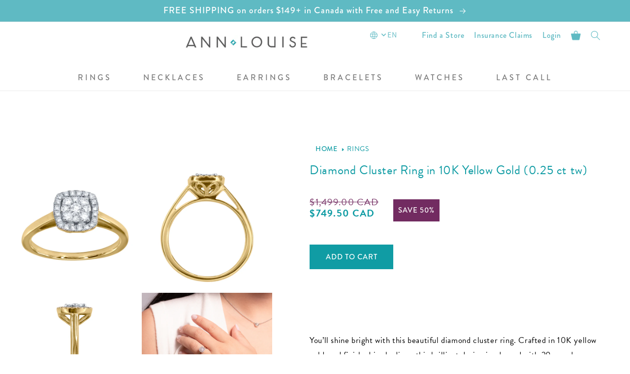

--- FILE ---
content_type: text/html; charset=utf-8
request_url: https://annlouise.ca/products/diamond-cluster-ring-in-10k-yellow-gold-0-25-ct-tw
body_size: 43061
content:
<!doctype html>
<html class="no-js" lang="en">
  <head>
    <meta charset="utf-8">
    <meta http-equiv="X-UA-Compatible" content="IE=edge">
    <meta name="viewport" content="width=device-width,initial-scale=1">
    <meta name="theme-color" content="">
    <link rel="canonical" href="https://annlouise.ca/products/diamond-cluster-ring-in-10k-yellow-gold-0-25-ct-tw">
    <link rel="preconnect" href="https://cdn.shopify.com" crossorigin><link rel="icon" type="image/png" href="//annlouise.ca/cdn/shop/files/ALJ_favicon.png?crop=center&height=32&v=1613575049&width=32"><link rel="preconnect" href="https://fonts.shopifycdn.com" crossorigin><title>
      Diamond Cluster Ring in 10K Yellow Gold (0.25 ct tw)
 &ndash; Ann-Louise Jewellers</title>

    
      <meta name="description" content="You’ll shine bright with this beautiful diamond cluster ring. Crafted in 10K yellow gold, and finished in rhodium, this brilliant design is adorned with 29 round diamonds for a total diamond weight of 0.25 carats.">
    

    

<meta property="og:site_name" content="Ann-Louise Jewellers">
<meta property="og:url" content="https://annlouise.ca/products/diamond-cluster-ring-in-10k-yellow-gold-0-25-ct-tw">
<meta property="og:title" content="Diamond Cluster Ring in 10K Yellow Gold (0.25 ct tw)">
<meta property="og:type" content="product">
<meta property="og:description" content="You’ll shine bright with this beautiful diamond cluster ring. Crafted in 10K yellow gold, and finished in rhodium, this brilliant design is adorned with 29 round diamonds for a total diamond weight of 0.25 carats."><meta property="og:image" content="http://annlouise.ca/cdn/shop/products/B9R10926.jpg?v=1637795859">
  <meta property="og:image:secure_url" content="https://annlouise.ca/cdn/shop/products/B9R10926.jpg?v=1637795859">
  <meta property="og:image:width" content="880">
  <meta property="og:image:height" content="880"><meta property="og:price:amount" content="749.50">
  <meta property="og:price:currency" content="CAD"><meta name="twitter:card" content="summary_large_image">
<meta name="twitter:title" content="Diamond Cluster Ring in 10K Yellow Gold (0.25 ct tw)">
<meta name="twitter:description" content="You’ll shine bright with this beautiful diamond cluster ring. Crafted in 10K yellow gold, and finished in rhodium, this brilliant design is adorned with 29 round diamonds for a total diamond weight of 0.25 carats.">

    <!-- <script src="https://ajax.googleapis.com/ajax/libs/jquery/3.6.0/jquery.min.js" defer="defer"></script> -->
    <script src="//annlouise.ca/cdn/shop/t/130/assets/global.js?v=115087384598881963561757630229" defer="defer"></script>

<!-- JQuery -->
<script src="https://cdnjs.cloudflare.com/ajax/libs/jquery/3.2.1/jquery.min.js"></script>
<script src="https://code.jquery.com/ui/1.12.1/jquery-ui.js"></script><script async type="text/javascript" src="https://static.klaviyo.com/onsite/js/klaviyo.js?company_id=T4R86E" defer="defer"></script>
    
    <script>window.performance && window.performance.mark && window.performance.mark('shopify.content_for_header.start');</script><meta name="google-site-verification" content="EHU_bGCtJdVZxt7tF69GNrKLwaCUTECK8hy_QYLkvVY">
<meta id="shopify-digital-wallet" name="shopify-digital-wallet" content="/6547439652/digital_wallets/dialog">
<meta name="shopify-checkout-api-token" content="c820e1d9a04d555fc04d058e6310635f">
<meta id="in-context-paypal-metadata" data-shop-id="6547439652" data-venmo-supported="false" data-environment="production" data-locale="en_US" data-paypal-v4="true" data-currency="CAD">
<link rel="alternate" type="application/json+oembed" href="https://annlouise.ca/products/diamond-cluster-ring-in-10k-yellow-gold-0-25-ct-tw.oembed">
<script async="async" src="/checkouts/internal/preloads.js?locale=en-CA"></script>
<script id="shopify-features" type="application/json">{"accessToken":"c820e1d9a04d555fc04d058e6310635f","betas":["rich-media-storefront-analytics"],"domain":"annlouise.ca","predictiveSearch":true,"shopId":6547439652,"locale":"en"}</script>
<script>var Shopify = Shopify || {};
Shopify.shop = "ann-louise-j.myshopify.com";
Shopify.locale = "en";
Shopify.currency = {"active":"CAD","rate":"1.0"};
Shopify.country = "CA";
Shopify.theme = {"name":"Annlouise Version 2 Adding Inventory Qty","id":179252625718,"schema_name":"Dawn","schema_version":"4.0.0","theme_store_id":887,"role":"main"};
Shopify.theme.handle = "null";
Shopify.theme.style = {"id":null,"handle":null};
Shopify.cdnHost = "annlouise.ca/cdn";
Shopify.routes = Shopify.routes || {};
Shopify.routes.root = "/";</script>
<script type="module">!function(o){(o.Shopify=o.Shopify||{}).modules=!0}(window);</script>
<script>!function(o){function n(){var o=[];function n(){o.push(Array.prototype.slice.apply(arguments))}return n.q=o,n}var t=o.Shopify=o.Shopify||{};t.loadFeatures=n(),t.autoloadFeatures=n()}(window);</script>
<script id="shop-js-analytics" type="application/json">{"pageType":"product"}</script>
<script defer="defer" async type="module" src="//annlouise.ca/cdn/shopifycloud/shop-js/modules/v2/client.init-shop-cart-sync_BT-GjEfc.en.esm.js"></script>
<script defer="defer" async type="module" src="//annlouise.ca/cdn/shopifycloud/shop-js/modules/v2/chunk.common_D58fp_Oc.esm.js"></script>
<script defer="defer" async type="module" src="//annlouise.ca/cdn/shopifycloud/shop-js/modules/v2/chunk.modal_xMitdFEc.esm.js"></script>
<script type="module">
  await import("//annlouise.ca/cdn/shopifycloud/shop-js/modules/v2/client.init-shop-cart-sync_BT-GjEfc.en.esm.js");
await import("//annlouise.ca/cdn/shopifycloud/shop-js/modules/v2/chunk.common_D58fp_Oc.esm.js");
await import("//annlouise.ca/cdn/shopifycloud/shop-js/modules/v2/chunk.modal_xMitdFEc.esm.js");

  window.Shopify.SignInWithShop?.initShopCartSync?.({"fedCMEnabled":true,"windoidEnabled":true});

</script>
<script>(function() {
  var isLoaded = false;
  function asyncLoad() {
    if (isLoaded) return;
    isLoaded = true;
    var urls = ["https:\/\/d3hw6dc1ow8pp2.cloudfront.net\/reviewsWidget.min.js?shop=ann-louise-j.myshopify.com","https:\/\/storage.nfcube.com\/instafeed-2db25cff06d6b240ba0d42556b3f3128.js?shop=ann-louise-j.myshopify.com"];
    for (var i = 0; i < urls.length; i++) {
      var s = document.createElement('script');
      s.type = 'text/javascript';
      s.async = true;
      s.src = urls[i];
      var x = document.getElementsByTagName('script')[0];
      x.parentNode.insertBefore(s, x);
    }
  };
  if(window.attachEvent) {
    window.attachEvent('onload', asyncLoad);
  } else {
    window.addEventListener('load', asyncLoad, false);
  }
})();</script>
<script id="__st">var __st={"a":6547439652,"offset":-28800,"reqid":"47ab2a4c-ee1d-450c-90bb-afbddcec321f-1769072690","pageurl":"annlouise.ca\/products\/diamond-cluster-ring-in-10k-yellow-gold-0-25-ct-tw","u":"97437116500d","p":"product","rtyp":"product","rid":6832432775204};</script>
<script>window.ShopifyPaypalV4VisibilityTracking = true;</script>
<script id="captcha-bootstrap">!function(){'use strict';const t='contact',e='account',n='new_comment',o=[[t,t],['blogs',n],['comments',n],[t,'customer']],c=[[e,'customer_login'],[e,'guest_login'],[e,'recover_customer_password'],[e,'create_customer']],r=t=>t.map((([t,e])=>`form[action*='/${t}']:not([data-nocaptcha='true']) input[name='form_type'][value='${e}']`)).join(','),a=t=>()=>t?[...document.querySelectorAll(t)].map((t=>t.form)):[];function s(){const t=[...o],e=r(t);return a(e)}const i='password',u='form_key',d=['recaptcha-v3-token','g-recaptcha-response','h-captcha-response',i],f=()=>{try{return window.sessionStorage}catch{return}},m='__shopify_v',_=t=>t.elements[u];function p(t,e,n=!1){try{const o=window.sessionStorage,c=JSON.parse(o.getItem(e)),{data:r}=function(t){const{data:e,action:n}=t;return t[m]||n?{data:e,action:n}:{data:t,action:n}}(c);for(const[e,n]of Object.entries(r))t.elements[e]&&(t.elements[e].value=n);n&&o.removeItem(e)}catch(o){console.error('form repopulation failed',{error:o})}}const l='form_type',E='cptcha';function T(t){t.dataset[E]=!0}const w=window,h=w.document,L='Shopify',v='ce_forms',y='captcha';let A=!1;((t,e)=>{const n=(g='f06e6c50-85a8-45c8-87d0-21a2b65856fe',I='https://cdn.shopify.com/shopifycloud/storefront-forms-hcaptcha/ce_storefront_forms_captcha_hcaptcha.v1.5.2.iife.js',D={infoText:'Protected by hCaptcha',privacyText:'Privacy',termsText:'Terms'},(t,e,n)=>{const o=w[L][v],c=o.bindForm;if(c)return c(t,g,e,D).then(n);var r;o.q.push([[t,g,e,D],n]),r=I,A||(h.body.append(Object.assign(h.createElement('script'),{id:'captcha-provider',async:!0,src:r})),A=!0)});var g,I,D;w[L]=w[L]||{},w[L][v]=w[L][v]||{},w[L][v].q=[],w[L][y]=w[L][y]||{},w[L][y].protect=function(t,e){n(t,void 0,e),T(t)},Object.freeze(w[L][y]),function(t,e,n,w,h,L){const[v,y,A,g]=function(t,e,n){const i=e?o:[],u=t?c:[],d=[...i,...u],f=r(d),m=r(i),_=r(d.filter((([t,e])=>n.includes(e))));return[a(f),a(m),a(_),s()]}(w,h,L),I=t=>{const e=t.target;return e instanceof HTMLFormElement?e:e&&e.form},D=t=>v().includes(t);t.addEventListener('submit',(t=>{const e=I(t);if(!e)return;const n=D(e)&&!e.dataset.hcaptchaBound&&!e.dataset.recaptchaBound,o=_(e),c=g().includes(e)&&(!o||!o.value);(n||c)&&t.preventDefault(),c&&!n&&(function(t){try{if(!f())return;!function(t){const e=f();if(!e)return;const n=_(t);if(!n)return;const o=n.value;o&&e.removeItem(o)}(t);const e=Array.from(Array(32),(()=>Math.random().toString(36)[2])).join('');!function(t,e){_(t)||t.append(Object.assign(document.createElement('input'),{type:'hidden',name:u})),t.elements[u].value=e}(t,e),function(t,e){const n=f();if(!n)return;const o=[...t.querySelectorAll(`input[type='${i}']`)].map((({name:t})=>t)),c=[...d,...o],r={};for(const[a,s]of new FormData(t).entries())c.includes(a)||(r[a]=s);n.setItem(e,JSON.stringify({[m]:1,action:t.action,data:r}))}(t,e)}catch(e){console.error('failed to persist form',e)}}(e),e.submit())}));const S=(t,e)=>{t&&!t.dataset[E]&&(n(t,e.some((e=>e===t))),T(t))};for(const o of['focusin','change'])t.addEventListener(o,(t=>{const e=I(t);D(e)&&S(e,y())}));const B=e.get('form_key'),M=e.get(l),P=B&&M;t.addEventListener('DOMContentLoaded',(()=>{const t=y();if(P)for(const e of t)e.elements[l].value===M&&p(e,B);[...new Set([...A(),...v().filter((t=>'true'===t.dataset.shopifyCaptcha))])].forEach((e=>S(e,t)))}))}(h,new URLSearchParams(w.location.search),n,t,e,['guest_login'])})(!0,!0)}();</script>
<script integrity="sha256-4kQ18oKyAcykRKYeNunJcIwy7WH5gtpwJnB7kiuLZ1E=" data-source-attribution="shopify.loadfeatures" defer="defer" src="//annlouise.ca/cdn/shopifycloud/storefront/assets/storefront/load_feature-a0a9edcb.js" crossorigin="anonymous"></script>
<script data-source-attribution="shopify.dynamic_checkout.dynamic.init">var Shopify=Shopify||{};Shopify.PaymentButton=Shopify.PaymentButton||{isStorefrontPortableWallets:!0,init:function(){window.Shopify.PaymentButton.init=function(){};var t=document.createElement("script");t.src="https://annlouise.ca/cdn/shopifycloud/portable-wallets/latest/portable-wallets.en.js",t.type="module",document.head.appendChild(t)}};
</script>
<script data-source-attribution="shopify.dynamic_checkout.buyer_consent">
  function portableWalletsHideBuyerConsent(e){var t=document.getElementById("shopify-buyer-consent"),n=document.getElementById("shopify-subscription-policy-button");t&&n&&(t.classList.add("hidden"),t.setAttribute("aria-hidden","true"),n.removeEventListener("click",e))}function portableWalletsShowBuyerConsent(e){var t=document.getElementById("shopify-buyer-consent"),n=document.getElementById("shopify-subscription-policy-button");t&&n&&(t.classList.remove("hidden"),t.removeAttribute("aria-hidden"),n.addEventListener("click",e))}window.Shopify?.PaymentButton&&(window.Shopify.PaymentButton.hideBuyerConsent=portableWalletsHideBuyerConsent,window.Shopify.PaymentButton.showBuyerConsent=portableWalletsShowBuyerConsent);
</script>
<script>
  function portableWalletsCleanup(e){e&&e.src&&console.error("Failed to load portable wallets script "+e.src);var t=document.querySelectorAll("shopify-accelerated-checkout .shopify-payment-button__skeleton, shopify-accelerated-checkout-cart .wallet-cart-button__skeleton"),e=document.getElementById("shopify-buyer-consent");for(let e=0;e<t.length;e++)t[e].remove();e&&e.remove()}function portableWalletsNotLoadedAsModule(e){e instanceof ErrorEvent&&"string"==typeof e.message&&e.message.includes("import.meta")&&"string"==typeof e.filename&&e.filename.includes("portable-wallets")&&(window.removeEventListener("error",portableWalletsNotLoadedAsModule),window.Shopify.PaymentButton.failedToLoad=e,"loading"===document.readyState?document.addEventListener("DOMContentLoaded",window.Shopify.PaymentButton.init):window.Shopify.PaymentButton.init())}window.addEventListener("error",portableWalletsNotLoadedAsModule);
</script>

<script type="module" src="https://annlouise.ca/cdn/shopifycloud/portable-wallets/latest/portable-wallets.en.js" onError="portableWalletsCleanup(this)" crossorigin="anonymous"></script>
<script nomodule>
  document.addEventListener("DOMContentLoaded", portableWalletsCleanup);
</script>

<link id="shopify-accelerated-checkout-styles" rel="stylesheet" media="screen" href="https://annlouise.ca/cdn/shopifycloud/portable-wallets/latest/accelerated-checkout-backwards-compat.css" crossorigin="anonymous">
<style id="shopify-accelerated-checkout-cart">
        #shopify-buyer-consent {
  margin-top: 1em;
  display: inline-block;
  width: 100%;
}

#shopify-buyer-consent.hidden {
  display: none;
}

#shopify-subscription-policy-button {
  background: none;
  border: none;
  padding: 0;
  text-decoration: underline;
  font-size: inherit;
  cursor: pointer;
}

#shopify-subscription-policy-button::before {
  box-shadow: none;
}

      </style>
<script id="sections-script" data-sections="main-product,product-recommendations,header,footer" defer="defer" src="//annlouise.ca/cdn/shop/t/130/compiled_assets/scripts.js?v=29215"></script>
<script>window.performance && window.performance.mark && window.performance.mark('shopify.content_for_header.end');</script>


    <style data-shopify>
      @font-face {
  font-family: Assistant;
  font-weight: 400;
  font-style: normal;
  font-display: swap;
  src: url("//annlouise.ca/cdn/fonts/assistant/assistant_n4.9120912a469cad1cc292572851508ca49d12e768.woff2") format("woff2"),
       url("//annlouise.ca/cdn/fonts/assistant/assistant_n4.6e9875ce64e0fefcd3f4446b7ec9036b3ddd2985.woff") format("woff");
}

      @font-face {
  font-family: Assistant;
  font-weight: 700;
  font-style: normal;
  font-display: swap;
  src: url("//annlouise.ca/cdn/fonts/assistant/assistant_n7.bf44452348ec8b8efa3aa3068825305886b1c83c.woff2") format("woff2"),
       url("//annlouise.ca/cdn/fonts/assistant/assistant_n7.0c887fee83f6b3bda822f1150b912c72da0f7b64.woff") format("woff");
}

      
      
      @font-face {
  font-family: Assistant;
  font-weight: 400;
  font-style: normal;
  font-display: swap;
  src: url("//annlouise.ca/cdn/fonts/assistant/assistant_n4.9120912a469cad1cc292572851508ca49d12e768.woff2") format("woff2"),
       url("//annlouise.ca/cdn/fonts/assistant/assistant_n4.6e9875ce64e0fefcd3f4446b7ec9036b3ddd2985.woff") format("woff");
}


      :root {
        --font-body-family: Assistant, sans-serif;
        --font-body-style: normal;
        --font-body-weight: 400;

        --font-heading-family: Assistant, sans-serif;
        --font-heading-style: normal;
        --font-heading-weight: 400;

        --font-body-scale: 1.0;
        --font-heading-scale: 1.0;

        --color-base-text: 18, 18, 18;
        --color-shadow: 18, 18, 18;
        --color-base-background-1: 255, 255, 255;
        --color-base-background-2: 243, 243, 243;
        --color-base-solid-button-labels: 255, 255, 255;
        --color-base-outline-button-labels: 18, 18, 18;
        --color-base-accent-1: 16, 156, 164;
        --color-base-accent-2: 114, 43, 97;
        --payment-terms-background-color: #ffffff;

        --gradient-base-background-1: #ffffff;
        --gradient-base-background-2: #f3f3f3;
        --gradient-base-accent-1: #109ca4;
        --gradient-base-accent-2: #722b61;

        --media-padding: px;
        --media-border-opacity: 0.05;
        --media-border-width: 1px;
        --media-radius: 0px;
        --media-shadow-opacity: 0.0;
        --media-shadow-horizontal-offset: 0px;
        --media-shadow-vertical-offset: 4px;
        --media-shadow-blur-radius: 5px;

        --page-width: 120rem;
        --page-width-margin: 0rem;

        --card-image-padding: 0.0rem;
        --card-corner-radius: 0.0rem;
        --card-text-alignment: left;
        --card-border-width: 0.0rem;
        --card-border-opacity: 0.1;
        --card-shadow-opacity: 0.0;
        --card-shadow-horizontal-offset: 0.0rem;
        --card-shadow-vertical-offset: 0.4rem;
        --card-shadow-blur-radius: 0.5rem;

        --badge-corner-radius: 4.0rem;

        --popup-border-width: 1px;
        --popup-border-opacity: 0.1;
        --popup-corner-radius: 0px;
        --popup-shadow-opacity: 0.0;
        --popup-shadow-horizontal-offset: 0px;
        --popup-shadow-vertical-offset: 4px;
        --popup-shadow-blur-radius: 5px;

        --drawer-border-width: 1px;
        --drawer-border-opacity: 0.1;
        --drawer-shadow-opacity: 0.0;
        --drawer-shadow-horizontal-offset: 0px;
        --drawer-shadow-vertical-offset: 4px;
        --drawer-shadow-blur-radius: 5px;

        --spacing-sections-desktop: 0px;
        --spacing-sections-mobile: 0px;

        --grid-desktop-vertical-spacing: 8px;
        --grid-desktop-horizontal-spacing: 8px;
        --grid-mobile-vertical-spacing: 4px;
        --grid-mobile-horizontal-spacing: 4px;

        --text-boxes-border-opacity: 0.1;
        --text-boxes-border-width: 0px;
        --text-boxes-radius: 0px;
        --text-boxes-shadow-opacity: 0.0;
        --text-boxes-shadow-horizontal-offset: 0px;
        --text-boxes-shadow-vertical-offset: 4px;
        --text-boxes-shadow-blur-radius: 5px;

        --buttons-radius: 0px;
        --buttons-radius-outset: 0px;
        --buttons-border-width: 1px;
        --buttons-border-opacity: 1.0;
        --buttons-shadow-opacity: 0.0;
        --buttons-shadow-horizontal-offset: 0px;
        --buttons-shadow-vertical-offset: 4px;
        --buttons-shadow-blur-radius: 5px;
        --buttons-border-offset: 0px;

        --inputs-radius: 0px;
        --inputs-border-width: 1px;
        --inputs-border-opacity: 0.55;
        --inputs-shadow-opacity: 0.0;
        --inputs-shadow-horizontal-offset: 0px;
        --inputs-margin-offset: 0px;
        --inputs-shadow-vertical-offset: 0px;
        --inputs-shadow-blur-radius: 5px;
        --inputs-radius-outset: 0px;

        --variant-pills-radius: 40px;
        --variant-pills-border-width: 1px;
        --variant-pills-border-opacity: 0.55;
        --variant-pills-shadow-opacity: 0.0;
        --variant-pills-shadow-horizontal-offset: 0px;
        --variant-pills-shadow-vertical-offset: 4px;
        --variant-pills-shadow-blur-radius: 5px;
      }

      *,
      *::before,
      *::after {
        box-sizing: inherit;
      }

      html {
        box-sizing: border-box;
        font-size: calc(var(--font-body-scale) * 62.5%);
        height: 100%;
      }

      body {
        display: grid;
        grid-template-rows: auto auto 1fr auto;
        grid-template-columns: 100%;
        min-height: 100%;
        margin: 0;
        font-size: 1.5rem;
        letter-spacing: 0.06rem;
        line-height: calc(1 + 0.8 / var(--font-body-scale));
        font-family: var(--font-body-family);
        font-style: var(--font-body-style);
        font-weight: var(--font-body-weight);
      }

      @media screen and (min-width: 750px) {
        body {
          font-size: 1.6rem;
        }
      }
    </style>

    <link href="//annlouise.ca/cdn/shop/t/130/assets/base.css?v=54712499544773842401756922227" rel="stylesheet" type="text/css" media="all" />
<link rel="preload" as="font" href="//annlouise.ca/cdn/fonts/assistant/assistant_n4.9120912a469cad1cc292572851508ca49d12e768.woff2" type="font/woff2" crossorigin><link rel="preload" as="font" href="//annlouise.ca/cdn/fonts/assistant/assistant_n4.9120912a469cad1cc292572851508ca49d12e768.woff2" type="font/woff2" crossorigin><link rel="stylesheet" href="//annlouise.ca/cdn/shop/t/130/assets/component-predictive-search.css?v=165644661289088488651756922238" media="print" onload="this.media='all'"><script>document.documentElement.className = document.documentElement.className.replace('no-js', 'js');
    if (Shopify.designMode) {
      document.documentElement.classList.add('shopify-design-mode');
    }
    </script>



    <meta name="google-site-verification" content="EHU_bGCtJdVZxt7tF69GNrKLwaCUTECK8hy_QYLkvVY" />
    <script>var crSavePickupProperties = true;</script>
  <!-- BEGIN app block: shopify://apps/okendo/blocks/theme-settings/bb689e69-ea70-4661-8fb7-ad24a2e23c29 --><!-- BEGIN app snippet: header-metafields -->









    <link href="https://d3hw6dc1ow8pp2.cloudfront.net/styles/main.min.css" rel="stylesheet" type="text/css">
<style type="text/css">
.okeReviews .okeReviews-reviewsWidget-header-controls-writeReview {
        display: inline-block;
    }
    .okeReviews .okeReviews-reviewsWidget.is-okeReviews-empty {
        display: block;
    }
</style>
<script type="application/json" id="oke-reviews-settings">
{"analyticsSettings":{"provider":"ua"},"disableInitialReviewsFetchOnProducts":false,"filtersEnabled":false,"initialReviewDisplayCount":5,"omitMicrodata":true,"reviewSortOrder":"date","subscriberId":"c501d663-282c-4915-a883-1a439c09eaa8","widgetTemplateId":"carousel","starRatingColor":"#60BAC3","recorderPlus":true,"recorderQandaPlus":true}
</script>

    <link rel="stylesheet" type="text/css" href="https://dov7r31oq5dkj.cloudfront.net/c501d663-282c-4915-a883-1a439c09eaa8/widget-style-customisations.css?v=00e527ce-3ecb-45e8-941e-b9b261ca2614">













<!-- END app snippet -->

<!-- BEGIN app snippet: widget-plus-initialisation-script -->




<!-- END app snippet -->


<!-- END app block --><link href="https://monorail-edge.shopifysvc.com" rel="dns-prefetch">
<script>(function(){if ("sendBeacon" in navigator && "performance" in window) {try {var session_token_from_headers = performance.getEntriesByType('navigation')[0].serverTiming.find(x => x.name == '_s').description;} catch {var session_token_from_headers = undefined;}var session_cookie_matches = document.cookie.match(/_shopify_s=([^;]*)/);var session_token_from_cookie = session_cookie_matches && session_cookie_matches.length === 2 ? session_cookie_matches[1] : "";var session_token = session_token_from_headers || session_token_from_cookie || "";function handle_abandonment_event(e) {var entries = performance.getEntries().filter(function(entry) {return /monorail-edge.shopifysvc.com/.test(entry.name);});if (!window.abandonment_tracked && entries.length === 0) {window.abandonment_tracked = true;var currentMs = Date.now();var navigation_start = performance.timing.navigationStart;var payload = {shop_id: 6547439652,url: window.location.href,navigation_start,duration: currentMs - navigation_start,session_token,page_type: "product"};window.navigator.sendBeacon("https://monorail-edge.shopifysvc.com/v1/produce", JSON.stringify({schema_id: "online_store_buyer_site_abandonment/1.1",payload: payload,metadata: {event_created_at_ms: currentMs,event_sent_at_ms: currentMs}}));}}window.addEventListener('pagehide', handle_abandonment_event);}}());</script>
<script id="web-pixels-manager-setup">(function e(e,d,r,n,o){if(void 0===o&&(o={}),!Boolean(null===(a=null===(i=window.Shopify)||void 0===i?void 0:i.analytics)||void 0===a?void 0:a.replayQueue)){var i,a;window.Shopify=window.Shopify||{};var t=window.Shopify;t.analytics=t.analytics||{};var s=t.analytics;s.replayQueue=[],s.publish=function(e,d,r){return s.replayQueue.push([e,d,r]),!0};try{self.performance.mark("wpm:start")}catch(e){}var l=function(){var e={modern:/Edge?\/(1{2}[4-9]|1[2-9]\d|[2-9]\d{2}|\d{4,})\.\d+(\.\d+|)|Firefox\/(1{2}[4-9]|1[2-9]\d|[2-9]\d{2}|\d{4,})\.\d+(\.\d+|)|Chrom(ium|e)\/(9{2}|\d{3,})\.\d+(\.\d+|)|(Maci|X1{2}).+ Version\/(15\.\d+|(1[6-9]|[2-9]\d|\d{3,})\.\d+)([,.]\d+|)( \(\w+\)|)( Mobile\/\w+|) Safari\/|Chrome.+OPR\/(9{2}|\d{3,})\.\d+\.\d+|(CPU[ +]OS|iPhone[ +]OS|CPU[ +]iPhone|CPU IPhone OS|CPU iPad OS)[ +]+(15[._]\d+|(1[6-9]|[2-9]\d|\d{3,})[._]\d+)([._]\d+|)|Android:?[ /-](13[3-9]|1[4-9]\d|[2-9]\d{2}|\d{4,})(\.\d+|)(\.\d+|)|Android.+Firefox\/(13[5-9]|1[4-9]\d|[2-9]\d{2}|\d{4,})\.\d+(\.\d+|)|Android.+Chrom(ium|e)\/(13[3-9]|1[4-9]\d|[2-9]\d{2}|\d{4,})\.\d+(\.\d+|)|SamsungBrowser\/([2-9]\d|\d{3,})\.\d+/,legacy:/Edge?\/(1[6-9]|[2-9]\d|\d{3,})\.\d+(\.\d+|)|Firefox\/(5[4-9]|[6-9]\d|\d{3,})\.\d+(\.\d+|)|Chrom(ium|e)\/(5[1-9]|[6-9]\d|\d{3,})\.\d+(\.\d+|)([\d.]+$|.*Safari\/(?![\d.]+ Edge\/[\d.]+$))|(Maci|X1{2}).+ Version\/(10\.\d+|(1[1-9]|[2-9]\d|\d{3,})\.\d+)([,.]\d+|)( \(\w+\)|)( Mobile\/\w+|) Safari\/|Chrome.+OPR\/(3[89]|[4-9]\d|\d{3,})\.\d+\.\d+|(CPU[ +]OS|iPhone[ +]OS|CPU[ +]iPhone|CPU IPhone OS|CPU iPad OS)[ +]+(10[._]\d+|(1[1-9]|[2-9]\d|\d{3,})[._]\d+)([._]\d+|)|Android:?[ /-](13[3-9]|1[4-9]\d|[2-9]\d{2}|\d{4,})(\.\d+|)(\.\d+|)|Mobile Safari.+OPR\/([89]\d|\d{3,})\.\d+\.\d+|Android.+Firefox\/(13[5-9]|1[4-9]\d|[2-9]\d{2}|\d{4,})\.\d+(\.\d+|)|Android.+Chrom(ium|e)\/(13[3-9]|1[4-9]\d|[2-9]\d{2}|\d{4,})\.\d+(\.\d+|)|Android.+(UC? ?Browser|UCWEB|U3)[ /]?(15\.([5-9]|\d{2,})|(1[6-9]|[2-9]\d|\d{3,})\.\d+)\.\d+|SamsungBrowser\/(5\.\d+|([6-9]|\d{2,})\.\d+)|Android.+MQ{2}Browser\/(14(\.(9|\d{2,})|)|(1[5-9]|[2-9]\d|\d{3,})(\.\d+|))(\.\d+|)|K[Aa][Ii]OS\/(3\.\d+|([4-9]|\d{2,})\.\d+)(\.\d+|)/},d=e.modern,r=e.legacy,n=navigator.userAgent;return n.match(d)?"modern":n.match(r)?"legacy":"unknown"}(),u="modern"===l?"modern":"legacy",c=(null!=n?n:{modern:"",legacy:""})[u],f=function(e){return[e.baseUrl,"/wpm","/b",e.hashVersion,"modern"===e.buildTarget?"m":"l",".js"].join("")}({baseUrl:d,hashVersion:r,buildTarget:u}),m=function(e){var d=e.version,r=e.bundleTarget,n=e.surface,o=e.pageUrl,i=e.monorailEndpoint;return{emit:function(e){var a=e.status,t=e.errorMsg,s=(new Date).getTime(),l=JSON.stringify({metadata:{event_sent_at_ms:s},events:[{schema_id:"web_pixels_manager_load/3.1",payload:{version:d,bundle_target:r,page_url:o,status:a,surface:n,error_msg:t},metadata:{event_created_at_ms:s}}]});if(!i)return console&&console.warn&&console.warn("[Web Pixels Manager] No Monorail endpoint provided, skipping logging."),!1;try{return self.navigator.sendBeacon.bind(self.navigator)(i,l)}catch(e){}var u=new XMLHttpRequest;try{return u.open("POST",i,!0),u.setRequestHeader("Content-Type","text/plain"),u.send(l),!0}catch(e){return console&&console.warn&&console.warn("[Web Pixels Manager] Got an unhandled error while logging to Monorail."),!1}}}}({version:r,bundleTarget:l,surface:e.surface,pageUrl:self.location.href,monorailEndpoint:e.monorailEndpoint});try{o.browserTarget=l,function(e){var d=e.src,r=e.async,n=void 0===r||r,o=e.onload,i=e.onerror,a=e.sri,t=e.scriptDataAttributes,s=void 0===t?{}:t,l=document.createElement("script"),u=document.querySelector("head"),c=document.querySelector("body");if(l.async=n,l.src=d,a&&(l.integrity=a,l.crossOrigin="anonymous"),s)for(var f in s)if(Object.prototype.hasOwnProperty.call(s,f))try{l.dataset[f]=s[f]}catch(e){}if(o&&l.addEventListener("load",o),i&&l.addEventListener("error",i),u)u.appendChild(l);else{if(!c)throw new Error("Did not find a head or body element to append the script");c.appendChild(l)}}({src:f,async:!0,onload:function(){if(!function(){var e,d;return Boolean(null===(d=null===(e=window.Shopify)||void 0===e?void 0:e.analytics)||void 0===d?void 0:d.initialized)}()){var d=window.webPixelsManager.init(e)||void 0;if(d){var r=window.Shopify.analytics;r.replayQueue.forEach((function(e){var r=e[0],n=e[1],o=e[2];d.publishCustomEvent(r,n,o)})),r.replayQueue=[],r.publish=d.publishCustomEvent,r.visitor=d.visitor,r.initialized=!0}}},onerror:function(){return m.emit({status:"failed",errorMsg:"".concat(f," has failed to load")})},sri:function(e){var d=/^sha384-[A-Za-z0-9+/=]+$/;return"string"==typeof e&&d.test(e)}(c)?c:"",scriptDataAttributes:o}),m.emit({status:"loading"})}catch(e){m.emit({status:"failed",errorMsg:(null==e?void 0:e.message)||"Unknown error"})}}})({shopId: 6547439652,storefrontBaseUrl: "https://annlouise.ca",extensionsBaseUrl: "https://extensions.shopifycdn.com/cdn/shopifycloud/web-pixels-manager",monorailEndpoint: "https://monorail-edge.shopifysvc.com/unstable/produce_batch",surface: "storefront-renderer",enabledBetaFlags: ["2dca8a86"],webPixelsConfigList: [{"id":"2096693558","configuration":"{\"accountID\":\"T4R86E\",\"webPixelConfig\":\"eyJlbmFibGVBZGRlZFRvQ2FydEV2ZW50cyI6IHRydWV9\"}","eventPayloadVersion":"v1","runtimeContext":"STRICT","scriptVersion":"524f6c1ee37bacdca7657a665bdca589","type":"APP","apiClientId":123074,"privacyPurposes":["ANALYTICS","MARKETING"],"dataSharingAdjustments":{"protectedCustomerApprovalScopes":["read_customer_address","read_customer_email","read_customer_name","read_customer_personal_data","read_customer_phone"]}},{"id":"786956598","configuration":"{\"config\":\"{\\\"google_tag_ids\\\":[\\\"G-3655H0W4J1\\\",\\\"AW-942000917\\\",\\\"GT-NGP98RS\\\"],\\\"target_country\\\":\\\"CA\\\",\\\"gtag_events\\\":[{\\\"type\\\":\\\"begin_checkout\\\",\\\"action_label\\\":[\\\"G-3655H0W4J1\\\",\\\"AW-942000917\\\/9YwlCL_n79EBEJWWl8ED\\\"]},{\\\"type\\\":\\\"search\\\",\\\"action_label\\\":[\\\"G-3655H0W4J1\\\",\\\"AW-942000917\\\/EvKpCMLn79EBEJWWl8ED\\\"]},{\\\"type\\\":\\\"view_item\\\",\\\"action_label\\\":[\\\"G-3655H0W4J1\\\",\\\"AW-942000917\\\/A8LdCLnn79EBEJWWl8ED\\\",\\\"MC-E7MRT50H2R\\\"]},{\\\"type\\\":\\\"purchase\\\",\\\"action_label\\\":[\\\"G-3655H0W4J1\\\",\\\"AW-942000917\\\/6u_eCLbn79EBEJWWl8ED\\\",\\\"MC-E7MRT50H2R\\\"]},{\\\"type\\\":\\\"page_view\\\",\\\"action_label\\\":[\\\"G-3655H0W4J1\\\",\\\"AW-942000917\\\/5rGHCLPn79EBEJWWl8ED\\\",\\\"MC-E7MRT50H2R\\\"]},{\\\"type\\\":\\\"add_payment_info\\\",\\\"action_label\\\":[\\\"G-3655H0W4J1\\\",\\\"AW-942000917\\\/lAiaCMXn79EBEJWWl8ED\\\"]},{\\\"type\\\":\\\"add_to_cart\\\",\\\"action_label\\\":[\\\"G-3655H0W4J1\\\",\\\"AW-942000917\\\/O30aCLzn79EBEJWWl8ED\\\"]}],\\\"enable_monitoring_mode\\\":false}\"}","eventPayloadVersion":"v1","runtimeContext":"OPEN","scriptVersion":"b2a88bafab3e21179ed38636efcd8a93","type":"APP","apiClientId":1780363,"privacyPurposes":[],"dataSharingAdjustments":{"protectedCustomerApprovalScopes":["read_customer_address","read_customer_email","read_customer_name","read_customer_personal_data","read_customer_phone"]}},{"id":"335544630","configuration":"{\"pixel_id\":\"454974704939345\",\"pixel_type\":\"facebook_pixel\"}","eventPayloadVersion":"v1","runtimeContext":"OPEN","scriptVersion":"ca16bc87fe92b6042fbaa3acc2fbdaa6","type":"APP","apiClientId":2329312,"privacyPurposes":["ANALYTICS","MARKETING","SALE_OF_DATA"],"dataSharingAdjustments":{"protectedCustomerApprovalScopes":["read_customer_address","read_customer_email","read_customer_name","read_customer_personal_data","read_customer_phone"]}},{"id":"170852662","configuration":"{\"tagID\":\"2613230655796\"}","eventPayloadVersion":"v1","runtimeContext":"STRICT","scriptVersion":"18031546ee651571ed29edbe71a3550b","type":"APP","apiClientId":3009811,"privacyPurposes":["ANALYTICS","MARKETING","SALE_OF_DATA"],"dataSharingAdjustments":{"protectedCustomerApprovalScopes":["read_customer_address","read_customer_email","read_customer_name","read_customer_personal_data","read_customer_phone"]}},{"id":"shopify-app-pixel","configuration":"{}","eventPayloadVersion":"v1","runtimeContext":"STRICT","scriptVersion":"0450","apiClientId":"shopify-pixel","type":"APP","privacyPurposes":["ANALYTICS","MARKETING"]},{"id":"shopify-custom-pixel","eventPayloadVersion":"v1","runtimeContext":"LAX","scriptVersion":"0450","apiClientId":"shopify-pixel","type":"CUSTOM","privacyPurposes":["ANALYTICS","MARKETING"]}],isMerchantRequest: false,initData: {"shop":{"name":"Ann-Louise Jewellers","paymentSettings":{"currencyCode":"CAD"},"myshopifyDomain":"ann-louise-j.myshopify.com","countryCode":"CA","storefrontUrl":"https:\/\/annlouise.ca"},"customer":null,"cart":null,"checkout":null,"productVariants":[{"price":{"amount":749.5,"currencyCode":"CAD"},"product":{"title":"Diamond Cluster Ring in 10K Yellow Gold (0.25 ct tw)","vendor":"Ann Louise","id":"6832432775204","untranslatedTitle":"Diamond Cluster Ring in 10K Yellow Gold (0.25 ct tw)","url":"\/products\/diamond-cluster-ring-in-10k-yellow-gold-0-25-ct-tw","type":"Ring"},"id":"39749115904036","image":{"src":"\/\/annlouise.ca\/cdn\/shop\/products\/B9R10926.jpg?v=1637795859"},"sku":"B9R10926","title":"5½","untranslatedTitle":"5½"},{"price":{"amount":749.5,"currencyCode":"CAD"},"product":{"title":"Diamond Cluster Ring in 10K Yellow Gold (0.25 ct tw)","vendor":"Ann Louise","id":"6832432775204","untranslatedTitle":"Diamond Cluster Ring in 10K Yellow Gold (0.25 ct tw)","url":"\/products\/diamond-cluster-ring-in-10k-yellow-gold-0-25-ct-tw","type":"Ring"},"id":"39749115936804","image":{"src":"\/\/annlouise.ca\/cdn\/shop\/products\/B9R10926.jpg?v=1637795859"},"sku":"B9R10926","title":"5¾","untranslatedTitle":"5¾"},{"price":{"amount":749.5,"currencyCode":"CAD"},"product":{"title":"Diamond Cluster Ring in 10K Yellow Gold (0.25 ct tw)","vendor":"Ann Louise","id":"6832432775204","untranslatedTitle":"Diamond Cluster Ring in 10K Yellow Gold (0.25 ct tw)","url":"\/products\/diamond-cluster-ring-in-10k-yellow-gold-0-25-ct-tw","type":"Ring"},"id":"39749115969572","image":{"src":"\/\/annlouise.ca\/cdn\/shop\/products\/B9R10926.jpg?v=1637795859"},"sku":"B9R10926","title":"6","untranslatedTitle":"6"},{"price":{"amount":749.5,"currencyCode":"CAD"},"product":{"title":"Diamond Cluster Ring in 10K Yellow Gold (0.25 ct tw)","vendor":"Ann Louise","id":"6832432775204","untranslatedTitle":"Diamond Cluster Ring in 10K Yellow Gold (0.25 ct tw)","url":"\/products\/diamond-cluster-ring-in-10k-yellow-gold-0-25-ct-tw","type":"Ring"},"id":"39749116002340","image":{"src":"\/\/annlouise.ca\/cdn\/shop\/products\/B9R10926.jpg?v=1637795859"},"sku":"B9R10926","title":"6¼","untranslatedTitle":"6¼"},{"price":{"amount":749.5,"currencyCode":"CAD"},"product":{"title":"Diamond Cluster Ring in 10K Yellow Gold (0.25 ct tw)","vendor":"Ann Louise","id":"6832432775204","untranslatedTitle":"Diamond Cluster Ring in 10K Yellow Gold (0.25 ct tw)","url":"\/products\/diamond-cluster-ring-in-10k-yellow-gold-0-25-ct-tw","type":"Ring"},"id":"39749116035108","image":{"src":"\/\/annlouise.ca\/cdn\/shop\/products\/B9R10926.jpg?v=1637795859"},"sku":"B9R10926","title":"6½","untranslatedTitle":"6½"},{"price":{"amount":749.5,"currencyCode":"CAD"},"product":{"title":"Diamond Cluster Ring in 10K Yellow Gold (0.25 ct tw)","vendor":"Ann Louise","id":"6832432775204","untranslatedTitle":"Diamond Cluster Ring in 10K Yellow Gold (0.25 ct tw)","url":"\/products\/diamond-cluster-ring-in-10k-yellow-gold-0-25-ct-tw","type":"Ring"},"id":"39749116067876","image":{"src":"\/\/annlouise.ca\/cdn\/shop\/products\/B9R10926.jpg?v=1637795859"},"sku":"B9R10926","title":"6¾","untranslatedTitle":"6¾"},{"price":{"amount":749.5,"currencyCode":"CAD"},"product":{"title":"Diamond Cluster Ring in 10K Yellow Gold (0.25 ct tw)","vendor":"Ann Louise","id":"6832432775204","untranslatedTitle":"Diamond Cluster Ring in 10K Yellow Gold (0.25 ct tw)","url":"\/products\/diamond-cluster-ring-in-10k-yellow-gold-0-25-ct-tw","type":"Ring"},"id":"39749116100644","image":{"src":"\/\/annlouise.ca\/cdn\/shop\/products\/B9R10926.jpg?v=1637795859"},"sku":"B9R10926","title":"7","untranslatedTitle":"7"},{"price":{"amount":749.5,"currencyCode":"CAD"},"product":{"title":"Diamond Cluster Ring in 10K Yellow Gold (0.25 ct tw)","vendor":"Ann Louise","id":"6832432775204","untranslatedTitle":"Diamond Cluster Ring in 10K Yellow Gold (0.25 ct tw)","url":"\/products\/diamond-cluster-ring-in-10k-yellow-gold-0-25-ct-tw","type":"Ring"},"id":"39749116133412","image":{"src":"\/\/annlouise.ca\/cdn\/shop\/products\/B9R10926.jpg?v=1637795859"},"sku":"B9R10926","title":"7¼","untranslatedTitle":"7¼"},{"price":{"amount":749.5,"currencyCode":"CAD"},"product":{"title":"Diamond Cluster Ring in 10K Yellow Gold (0.25 ct tw)","vendor":"Ann Louise","id":"6832432775204","untranslatedTitle":"Diamond Cluster Ring in 10K Yellow Gold (0.25 ct tw)","url":"\/products\/diamond-cluster-ring-in-10k-yellow-gold-0-25-ct-tw","type":"Ring"},"id":"39749116166180","image":{"src":"\/\/annlouise.ca\/cdn\/shop\/products\/B9R10926.jpg?v=1637795859"},"sku":"B9R10926","title":"7½","untranslatedTitle":"7½"}],"purchasingCompany":null},},"https://annlouise.ca/cdn","fcfee988w5aeb613cpc8e4bc33m6693e112",{"modern":"","legacy":""},{"shopId":"6547439652","storefrontBaseUrl":"https:\/\/annlouise.ca","extensionBaseUrl":"https:\/\/extensions.shopifycdn.com\/cdn\/shopifycloud\/web-pixels-manager","surface":"storefront-renderer","enabledBetaFlags":"[\"2dca8a86\"]","isMerchantRequest":"false","hashVersion":"fcfee988w5aeb613cpc8e4bc33m6693e112","publish":"custom","events":"[[\"page_viewed\",{}],[\"product_viewed\",{\"productVariant\":{\"price\":{\"amount\":749.5,\"currencyCode\":\"CAD\"},\"product\":{\"title\":\"Diamond Cluster Ring in 10K Yellow Gold (0.25 ct tw)\",\"vendor\":\"Ann Louise\",\"id\":\"6832432775204\",\"untranslatedTitle\":\"Diamond Cluster Ring in 10K Yellow Gold (0.25 ct tw)\",\"url\":\"\/products\/diamond-cluster-ring-in-10k-yellow-gold-0-25-ct-tw\",\"type\":\"Ring\"},\"id\":\"39749115904036\",\"image\":{\"src\":\"\/\/annlouise.ca\/cdn\/shop\/products\/B9R10926.jpg?v=1637795859\"},\"sku\":\"B9R10926\",\"title\":\"5½\",\"untranslatedTitle\":\"5½\"}}]]"});</script><script>
  window.ShopifyAnalytics = window.ShopifyAnalytics || {};
  window.ShopifyAnalytics.meta = window.ShopifyAnalytics.meta || {};
  window.ShopifyAnalytics.meta.currency = 'CAD';
  var meta = {"product":{"id":6832432775204,"gid":"gid:\/\/shopify\/Product\/6832432775204","vendor":"Ann Louise","type":"Ring","handle":"diamond-cluster-ring-in-10k-yellow-gold-0-25-ct-tw","variants":[{"id":39749115904036,"price":74950,"name":"Diamond Cluster Ring in 10K Yellow Gold (0.25 ct tw) - 5½","public_title":"5½","sku":"B9R10926"},{"id":39749115936804,"price":74950,"name":"Diamond Cluster Ring in 10K Yellow Gold (0.25 ct tw) - 5¾","public_title":"5¾","sku":"B9R10926"},{"id":39749115969572,"price":74950,"name":"Diamond Cluster Ring in 10K Yellow Gold (0.25 ct tw) - 6","public_title":"6","sku":"B9R10926"},{"id":39749116002340,"price":74950,"name":"Diamond Cluster Ring in 10K Yellow Gold (0.25 ct tw) - 6¼","public_title":"6¼","sku":"B9R10926"},{"id":39749116035108,"price":74950,"name":"Diamond Cluster Ring in 10K Yellow Gold (0.25 ct tw) - 6½","public_title":"6½","sku":"B9R10926"},{"id":39749116067876,"price":74950,"name":"Diamond Cluster Ring in 10K Yellow Gold (0.25 ct tw) - 6¾","public_title":"6¾","sku":"B9R10926"},{"id":39749116100644,"price":74950,"name":"Diamond Cluster Ring in 10K Yellow Gold (0.25 ct tw) - 7","public_title":"7","sku":"B9R10926"},{"id":39749116133412,"price":74950,"name":"Diamond Cluster Ring in 10K Yellow Gold (0.25 ct tw) - 7¼","public_title":"7¼","sku":"B9R10926"},{"id":39749116166180,"price":74950,"name":"Diamond Cluster Ring in 10K Yellow Gold (0.25 ct tw) - 7½","public_title":"7½","sku":"B9R10926"}],"remote":false},"page":{"pageType":"product","resourceType":"product","resourceId":6832432775204,"requestId":"47ab2a4c-ee1d-450c-90bb-afbddcec321f-1769072690"}};
  for (var attr in meta) {
    window.ShopifyAnalytics.meta[attr] = meta[attr];
  }
</script>
<script class="analytics">
  (function () {
    var customDocumentWrite = function(content) {
      var jquery = null;

      if (window.jQuery) {
        jquery = window.jQuery;
      } else if (window.Checkout && window.Checkout.$) {
        jquery = window.Checkout.$;
      }

      if (jquery) {
        jquery('body').append(content);
      }
    };

    var hasLoggedConversion = function(token) {
      if (token) {
        return document.cookie.indexOf('loggedConversion=' + token) !== -1;
      }
      return false;
    }

    var setCookieIfConversion = function(token) {
      if (token) {
        var twoMonthsFromNow = new Date(Date.now());
        twoMonthsFromNow.setMonth(twoMonthsFromNow.getMonth() + 2);

        document.cookie = 'loggedConversion=' + token + '; expires=' + twoMonthsFromNow;
      }
    }

    var trekkie = window.ShopifyAnalytics.lib = window.trekkie = window.trekkie || [];
    if (trekkie.integrations) {
      return;
    }
    trekkie.methods = [
      'identify',
      'page',
      'ready',
      'track',
      'trackForm',
      'trackLink'
    ];
    trekkie.factory = function(method) {
      return function() {
        var args = Array.prototype.slice.call(arguments);
        args.unshift(method);
        trekkie.push(args);
        return trekkie;
      };
    };
    for (var i = 0; i < trekkie.methods.length; i++) {
      var key = trekkie.methods[i];
      trekkie[key] = trekkie.factory(key);
    }
    trekkie.load = function(config) {
      trekkie.config = config || {};
      trekkie.config.initialDocumentCookie = document.cookie;
      var first = document.getElementsByTagName('script')[0];
      var script = document.createElement('script');
      script.type = 'text/javascript';
      script.onerror = function(e) {
        var scriptFallback = document.createElement('script');
        scriptFallback.type = 'text/javascript';
        scriptFallback.onerror = function(error) {
                var Monorail = {
      produce: function produce(monorailDomain, schemaId, payload) {
        var currentMs = new Date().getTime();
        var event = {
          schema_id: schemaId,
          payload: payload,
          metadata: {
            event_created_at_ms: currentMs,
            event_sent_at_ms: currentMs
          }
        };
        return Monorail.sendRequest("https://" + monorailDomain + "/v1/produce", JSON.stringify(event));
      },
      sendRequest: function sendRequest(endpointUrl, payload) {
        // Try the sendBeacon API
        if (window && window.navigator && typeof window.navigator.sendBeacon === 'function' && typeof window.Blob === 'function' && !Monorail.isIos12()) {
          var blobData = new window.Blob([payload], {
            type: 'text/plain'
          });

          if (window.navigator.sendBeacon(endpointUrl, blobData)) {
            return true;
          } // sendBeacon was not successful

        } // XHR beacon

        var xhr = new XMLHttpRequest();

        try {
          xhr.open('POST', endpointUrl);
          xhr.setRequestHeader('Content-Type', 'text/plain');
          xhr.send(payload);
        } catch (e) {
          console.log(e);
        }

        return false;
      },
      isIos12: function isIos12() {
        return window.navigator.userAgent.lastIndexOf('iPhone; CPU iPhone OS 12_') !== -1 || window.navigator.userAgent.lastIndexOf('iPad; CPU OS 12_') !== -1;
      }
    };
    Monorail.produce('monorail-edge.shopifysvc.com',
      'trekkie_storefront_load_errors/1.1',
      {shop_id: 6547439652,
      theme_id: 179252625718,
      app_name: "storefront",
      context_url: window.location.href,
      source_url: "//annlouise.ca/cdn/s/trekkie.storefront.1bbfab421998800ff09850b62e84b8915387986d.min.js"});

        };
        scriptFallback.async = true;
        scriptFallback.src = '//annlouise.ca/cdn/s/trekkie.storefront.1bbfab421998800ff09850b62e84b8915387986d.min.js';
        first.parentNode.insertBefore(scriptFallback, first);
      };
      script.async = true;
      script.src = '//annlouise.ca/cdn/s/trekkie.storefront.1bbfab421998800ff09850b62e84b8915387986d.min.js';
      first.parentNode.insertBefore(script, first);
    };
    trekkie.load(
      {"Trekkie":{"appName":"storefront","development":false,"defaultAttributes":{"shopId":6547439652,"isMerchantRequest":null,"themeId":179252625718,"themeCityHash":"5099449315269986270","contentLanguage":"en","currency":"CAD","eventMetadataId":"ab486777-6f43-471c-a689-8fed5ff504d2"},"isServerSideCookieWritingEnabled":true,"monorailRegion":"shop_domain","enabledBetaFlags":["65f19447"]},"Session Attribution":{},"S2S":{"facebookCapiEnabled":true,"source":"trekkie-storefront-renderer","apiClientId":580111}}
    );

    var loaded = false;
    trekkie.ready(function() {
      if (loaded) return;
      loaded = true;

      window.ShopifyAnalytics.lib = window.trekkie;

      var originalDocumentWrite = document.write;
      document.write = customDocumentWrite;
      try { window.ShopifyAnalytics.merchantGoogleAnalytics.call(this); } catch(error) {};
      document.write = originalDocumentWrite;

      window.ShopifyAnalytics.lib.page(null,{"pageType":"product","resourceType":"product","resourceId":6832432775204,"requestId":"47ab2a4c-ee1d-450c-90bb-afbddcec321f-1769072690","shopifyEmitted":true});

      var match = window.location.pathname.match(/checkouts\/(.+)\/(thank_you|post_purchase)/)
      var token = match? match[1]: undefined;
      if (!hasLoggedConversion(token)) {
        setCookieIfConversion(token);
        window.ShopifyAnalytics.lib.track("Viewed Product",{"currency":"CAD","variantId":39749115904036,"productId":6832432775204,"productGid":"gid:\/\/shopify\/Product\/6832432775204","name":"Diamond Cluster Ring in 10K Yellow Gold (0.25 ct tw) - 5½","price":"749.50","sku":"B9R10926","brand":"Ann Louise","variant":"5½","category":"Ring","nonInteraction":true,"remote":false},undefined,undefined,{"shopifyEmitted":true});
      window.ShopifyAnalytics.lib.track("monorail:\/\/trekkie_storefront_viewed_product\/1.1",{"currency":"CAD","variantId":39749115904036,"productId":6832432775204,"productGid":"gid:\/\/shopify\/Product\/6832432775204","name":"Diamond Cluster Ring in 10K Yellow Gold (0.25 ct tw) - 5½","price":"749.50","sku":"B9R10926","brand":"Ann Louise","variant":"5½","category":"Ring","nonInteraction":true,"remote":false,"referer":"https:\/\/annlouise.ca\/products\/diamond-cluster-ring-in-10k-yellow-gold-0-25-ct-tw"});
      }
    });


        var eventsListenerScript = document.createElement('script');
        eventsListenerScript.async = true;
        eventsListenerScript.src = "//annlouise.ca/cdn/shopifycloud/storefront/assets/shop_events_listener-3da45d37.js";
        document.getElementsByTagName('head')[0].appendChild(eventsListenerScript);

})();</script>
  <script>
  if (!window.ga || (window.ga && typeof window.ga !== 'function')) {
    window.ga = function ga() {
      (window.ga.q = window.ga.q || []).push(arguments);
      if (window.Shopify && window.Shopify.analytics && typeof window.Shopify.analytics.publish === 'function') {
        window.Shopify.analytics.publish("ga_stub_called", {}, {sendTo: "google_osp_migration"});
      }
      console.error("Shopify's Google Analytics stub called with:", Array.from(arguments), "\nSee https://help.shopify.com/manual/promoting-marketing/pixels/pixel-migration#google for more information.");
    };
    if (window.Shopify && window.Shopify.analytics && typeof window.Shopify.analytics.publish === 'function') {
      window.Shopify.analytics.publish("ga_stub_initialized", {}, {sendTo: "google_osp_migration"});
    }
  }
</script>
<script
  defer
  src="https://annlouise.ca/cdn/shopifycloud/perf-kit/shopify-perf-kit-3.0.4.min.js"
  data-application="storefront-renderer"
  data-shop-id="6547439652"
  data-render-region="gcp-us-central1"
  data-page-type="product"
  data-theme-instance-id="179252625718"
  data-theme-name="Dawn"
  data-theme-version="4.0.0"
  data-monorail-region="shop_domain"
  data-resource-timing-sampling-rate="10"
  data-shs="true"
  data-shs-beacon="true"
  data-shs-export-with-fetch="true"
  data-shs-logs-sample-rate="1"
  data-shs-beacon-endpoint="https://annlouise.ca/api/collect"
></script>
</head>

  <body class="gradient">
    <a class="skip-to-content-link button visually-hidden" href="#MainContent">
      Skip to content
    </a>

    <div id="shopify-section-announcement-bar" class="shopify-section"><div class="announcement-bar color-background-2 gradient" role="region" aria-label="Announcement" ><a href="/pages/shipping-policy" class="announcement-bar__link link link--text focus-inset animate-arrow"><p class="announcement-bar__message h5">
                FREE SHIPPING on orders $149+ in Canada with Free and Easy Returns
<svg viewBox="0 0 14 10" fill="none" aria-hidden="true" focusable="false" role="presentation" class="icon icon-arrow" xmlns="http://www.w3.org/2000/svg">
  <path fill-rule="evenodd" clip-rule="evenodd" d="M8.537.808a.5.5 0 01.817-.162l4 4a.5.5 0 010 .708l-4 4a.5.5 0 11-.708-.708L11.793 5.5H1a.5.5 0 010-1h10.793L8.646 1.354a.5.5 0 01-.109-.546z" fill="currentColor">
</svg>

</p></a></div>
</div>
    <div id="shopify-section-header" class="shopify-section section-header"><link rel="stylesheet" href="//annlouise.ca/cdn/shop/t/130/assets/component-list-menu.css?v=83168988179929878731756922234" media="print" onload="this.media='all'">
<link rel="stylesheet" href="//annlouise.ca/cdn/shop/t/130/assets/component-search.css?v=72963231611834553361756922240" media="print" onload="this.media='all'">
<link rel="stylesheet" href="//annlouise.ca/cdn/shop/t/130/assets/component-menu-drawer.css?v=126731818748055994231756922235" media="print" onload="this.media='all'">
<link rel="stylesheet" href="//annlouise.ca/cdn/shop/t/130/assets/component-cart-notification.css?v=107019900565326663291756922231" media="print" onload="this.media='all'">
<link rel="stylesheet" href="//annlouise.ca/cdn/shop/t/130/assets/component-cart-items.css?v=35224266443739369591756922230" media="print" onload="this.media='all'"><link rel="stylesheet" href="//annlouise.ca/cdn/shop/t/130/assets/component-price.css?v=112673864592427438181756922238" media="print" onload="this.media='all'">
  <link rel="stylesheet" href="//annlouise.ca/cdn/shop/t/130/assets/component-loading-overlay.css?v=167310470843593579841756922235" media="print" onload="this.media='all'"><noscript><link href="//annlouise.ca/cdn/shop/t/130/assets/component-list-menu.css?v=83168988179929878731756922234" rel="stylesheet" type="text/css" media="all" /></noscript>
<noscript><link href="//annlouise.ca/cdn/shop/t/130/assets/component-search.css?v=72963231611834553361756922240" rel="stylesheet" type="text/css" media="all" /></noscript>
<noscript><link href="//annlouise.ca/cdn/shop/t/130/assets/component-menu-drawer.css?v=126731818748055994231756922235" rel="stylesheet" type="text/css" media="all" /></noscript>
<noscript><link href="//annlouise.ca/cdn/shop/t/130/assets/component-cart-notification.css?v=107019900565326663291756922231" rel="stylesheet" type="text/css" media="all" /></noscript>
<noscript><link href="//annlouise.ca/cdn/shop/t/130/assets/component-cart-items.css?v=35224266443739369591756922230" rel="stylesheet" type="text/css" media="all" /></noscript>

<style>
  header-drawer {
    justify-self: start;
    margin-left: -1.2rem;
  }

  @media screen and (min-width: 990px) {
    header-drawer {
      display: none;
    }
  }

  .menu-drawer-container {
    display: flex;
  }

  .list-menu {
    list-style: none;
    width: 100%;
    padding: 0;
    margin: 0;
  }

  .list-menu--inline {
    display: inline-flex;
    flex-wrap: wrap;
    justify-content: space-around;
  }

  summary.list-menu__item {
    /* padding-right: 2.7rem; */
  }

  .list-menu__item {
    display: flex;
    align-items: center;
    line-height: calc(1 + 0.3 / var(--font-body-scale));
  }

  .list-menu__item--link {
    text-decoration: none;
    padding-bottom: 1rem;
    padding-top: 1rem;
    line-height: calc(1 + 0.8 / var(--font-body-scale));
  }

  @media screen and (min-width: 750px) {
    .list-menu__item--link {
      padding-bottom: 0.5rem;
      padding-top: 0.5rem;
    }
  }
</style><style data-shopify>.section-header {
    margin-bottom: 0px;
  }

  @media screen and (min-width: 750px) {
    .section-header {
      margin-bottom: 0px;
    }
  }</style><link rel="stylesheet" href="//annlouise.ca/cdn/shop/t/130/assets/header.css?v=43481220402744397511756922248" media="print" onload="this.media='all'">

<script src="//annlouise.ca/cdn/shop/t/130/assets/details-disclosure.js?v=93827620636443844781756922244" defer="defer"></script>
<script src="//annlouise.ca/cdn/shop/t/130/assets/details-modal.js?v=4511761896672669691756922244" defer="defer"></script>
<script src="//annlouise.ca/cdn/shop/t/130/assets/cart-notification.js?v=110464945634282900951756922228" defer="defer"></script>


  
 
 <script src="https://cdnjs.cloudflare.com/ajax/libs/fancybox/3.5.7/jquery.fancybox.min.js" integrity="sha512-uURl+ZXMBrF4AwGaWmEetzrd+J5/8NRkWAvJx5sbPSSuOb0bZLqf+tOzniObO00BjHa/dD7gub9oCGMLPQHtQA==" crossorigin="anonymous" referrerpolicy="no-referrer"></script>  
   <link rel="stylesheet" href="https://cdnjs.cloudflare.com/ajax/libs/fancybox/3.5.7/jquery.fancybox.css" integrity="sha512-nNlU0WK2QfKsuEmdcTwkeh+lhGs6uyOxuUs+n+0oXSYDok5qy0EI0lt01ZynHq6+p/tbgpZ7P+yUb+r71wqdXg==" crossorigin="anonymous" referrerpolicy="no-referrer" /> 
   
<script src="//annlouise.ca/cdn/shop/t/130/assets/al_script.js?v=168999672256510275911756922224" defer="defer"></script>

<svg xmlns="http://www.w3.org/2000/svg" class="hidden">
  <symbol id="icon-search" viewbox="0 0 18 19" fill="none">
    <path fill-rule="evenodd" clip-rule="evenodd" d="M11.03 11.68A5.784 5.784 0 112.85 3.5a5.784 5.784 0 018.18 8.18zm.26 1.12a6.78 6.78 0 11.72-.7l5.4 5.4a.5.5 0 11-.71.7l-5.41-5.4z" fill="currentColor"/>
  </symbol>

  <symbol id="icon-close" class="icon icon-close" fill="none" viewBox="0 0 18 17">
    <path d="M.865 15.978a.5.5 0 00.707.707l7.433-7.431 7.579 7.282a.501.501 0 00.846-.37.5.5 0 00-.153-.351L9.712 8.546l7.417-7.416a.5.5 0 10-.707-.708L8.991 7.853 1.413.573a.5.5 0 10-.693.72l7.563 7.268-7.418 7.417z" fill="currentColor">
  </symbol>
</svg>
<sticky-header class="header-wrapper color-background-1 gradient header-wrapper--border-bottom">
  <header class="header header--top-center page-width header--has-menu"><header-drawer data-breakpoint="tablet">
        <details id="Details-menu-drawer-container" class="menu-drawer-container">
          <summary class="header__icon header__icon--menu header__icon--summary link focus-inset" aria-label="Menu">
            <span>
              <svg xmlns="http://www.w3.org/2000/svg" aria-hidden="true" focusable="false" role="presentation" class="icon icon-hamburger" fill="none" viewBox="0 0 18 16">
  <path d="M1 .5a.5.5 0 100 1h15.71a.5.5 0 000-1H1zM.5 8a.5.5 0 01.5-.5h15.71a.5.5 0 010 1H1A.5.5 0 01.5 8zm0 7a.5.5 0 01.5-.5h15.71a.5.5 0 010 1H1a.5.5 0 01-.5-.5z" fill="currentColor">
</svg>

              <svg xmlns="http://www.w3.org/2000/svg" aria-hidden="true" focusable="false" role="presentation" class="icon icon-close" fill="none" viewBox="0 0 18 17">
  <path d="M.865 15.978a.5.5 0 00.707.707l7.433-7.431 7.579 7.282a.501.501 0 00.846-.37.5.5 0 00-.153-.351L9.712 8.546l7.417-7.416a.5.5 0 10-.707-.708L8.991 7.853 1.413.573a.5.5 0 10-.693.72l7.563 7.268-7.418 7.417z" fill="currentColor">
</svg>

            </span>
          </summary>
          <div id="menu-drawer" class="menu-drawer motion-reduce" tabindex="-1">
            <div class="menu-drawer__inner-container">
              <div class="menu-drawer__navigation-container">
                <nav class="menu-drawer__navigation">
                  <ul class="menu-drawer__menu list-menu" role="list"><li><details id="Details-menu-drawer-menu-item-1">
                            <summary class="menu-drawer__menu-item list-menu__item link link--text focus-inset">
                              Rings
                              <svg viewBox="0 0 14 10" fill="none" aria-hidden="true" focusable="false" role="presentation" class="icon icon-arrow" xmlns="http://www.w3.org/2000/svg">
  <path fill-rule="evenodd" clip-rule="evenodd" d="M8.537.808a.5.5 0 01.817-.162l4 4a.5.5 0 010 .708l-4 4a.5.5 0 11-.708-.708L11.793 5.5H1a.5.5 0 010-1h10.793L8.646 1.354a.5.5 0 01-.109-.546z" fill="currentColor">
</svg>

                              <svg aria-hidden="true" focusable="false" role="presentation" class="icon icon-caret" viewBox="0 0 10 6">
  <path fill-rule="evenodd" clip-rule="evenodd" d="M9.354.646a.5.5 0 00-.708 0L5 4.293 1.354.646a.5.5 0 00-.708.708l4 4a.5.5 0 00.708 0l4-4a.5.5 0 000-.708z" fill="currentColor">
</svg>

                            </summary>
                            <div id="link-Rings" class="menu-drawer__submenu motion-reduce" tabindex="-1">
                              <div class="menu-drawer__inner-submenu">
                                <button class="menu-drawer__close-button link link--text focus-inset" aria-expanded="true">
                                  <svg viewBox="0 0 14 10" fill="none" aria-hidden="true" focusable="false" role="presentation" class="icon icon-arrow" xmlns="http://www.w3.org/2000/svg">
  <path fill-rule="evenodd" clip-rule="evenodd" d="M8.537.808a.5.5 0 01.817-.162l4 4a.5.5 0 010 .708l-4 4a.5.5 0 11-.708-.708L11.793 5.5H1a.5.5 0 010-1h10.793L8.646 1.354a.5.5 0 01-.109-.546z" fill="currentColor">
</svg>

                                  Rings
                                </button>
                                <ul class="menu-drawer__menu list-menu" role="list" tabindex="-1"><li><a href="/collections/lab-grown-diamond-rings-1" class="menu-drawer__menu-item link link--text list-menu__item focus-inset">
                                          Lab Grown Diamond Engagement Rings
                                        </a></li><li><a href="/collections/engagement-rings" class="menu-drawer__menu-item link link--text list-menu__item focus-inset">
                                          Engagement Rings
                                        </a></li><li><a href="/collections/diamond-fashion-rings" class="menu-drawer__menu-item link link--text list-menu__item focus-inset">
                                          Diamond Fashion Rings
                                        </a></li><li><a href="/collections/wedding-bands" class="menu-drawer__menu-item link link--text list-menu__item focus-inset">
                                          Wedding Bands
                                        </a></li><li><a href="/collections/gemstone-rings" class="menu-drawer__menu-item link link--text list-menu__item focus-inset">
                                          Gemstone Rings
                                        </a></li><li><a href="/collections/promise-rings" class="menu-drawer__menu-item link link--text list-menu__item focus-inset">
                                          Promise Rings
                                        </a></li><li><a href="/collections/anniversary-rings" class="menu-drawer__menu-item link link--text list-menu__item focus-inset">
                                          Anniversary Rings
                                        </a></li><li><a href="/collections/mens-rings" class="menu-drawer__menu-item link link--text list-menu__item focus-inset">
                                          Mens Rings
                                        </a></li><li><a href="/collections/gold-ring" class="menu-drawer__menu-item link link--text list-menu__item focus-inset">
                                          Gold Rings
                                        </a></li><li><a href="/collections/rings" class="menu-drawer__menu-item link link--text list-menu__item focus-inset">
                                          All Rings
                                        </a></li></ul>
                              </div>
                            </div>
                          </details></li><li><details id="Details-menu-drawer-menu-item-2">
                            <summary class="menu-drawer__menu-item list-menu__item link link--text focus-inset">
                              Necklaces
                              <svg viewBox="0 0 14 10" fill="none" aria-hidden="true" focusable="false" role="presentation" class="icon icon-arrow" xmlns="http://www.w3.org/2000/svg">
  <path fill-rule="evenodd" clip-rule="evenodd" d="M8.537.808a.5.5 0 01.817-.162l4 4a.5.5 0 010 .708l-4 4a.5.5 0 11-.708-.708L11.793 5.5H1a.5.5 0 010-1h10.793L8.646 1.354a.5.5 0 01-.109-.546z" fill="currentColor">
</svg>

                              <svg aria-hidden="true" focusable="false" role="presentation" class="icon icon-caret" viewBox="0 0 10 6">
  <path fill-rule="evenodd" clip-rule="evenodd" d="M9.354.646a.5.5 0 00-.708 0L5 4.293 1.354.646a.5.5 0 00-.708.708l4 4a.5.5 0 00.708 0l4-4a.5.5 0 000-.708z" fill="currentColor">
</svg>

                            </summary>
                            <div id="link-Necklaces" class="menu-drawer__submenu motion-reduce" tabindex="-1">
                              <div class="menu-drawer__inner-submenu">
                                <button class="menu-drawer__close-button link link--text focus-inset" aria-expanded="true">
                                  <svg viewBox="0 0 14 10" fill="none" aria-hidden="true" focusable="false" role="presentation" class="icon icon-arrow" xmlns="http://www.w3.org/2000/svg">
  <path fill-rule="evenodd" clip-rule="evenodd" d="M8.537.808a.5.5 0 01.817-.162l4 4a.5.5 0 010 .708l-4 4a.5.5 0 11-.708-.708L11.793 5.5H1a.5.5 0 010-1h10.793L8.646 1.354a.5.5 0 01-.109-.546z" fill="currentColor">
</svg>

                                  Necklaces
                                </button>
                                <ul class="menu-drawer__menu list-menu" role="list" tabindex="-1"><li><a href="/collections/diamond-necklaces" class="menu-drawer__menu-item link link--text list-menu__item focus-inset">
                                          Diamond Necklaces
                                        </a></li><li><a href="/collections/lab-grown-diamond-necklace" class="menu-drawer__menu-item link link--text list-menu__item focus-inset">
                                          Lab Grown Diamond Necklaces
                                        </a></li><li><a href="/collections/heart-necklaces" class="menu-drawer__menu-item link link--text list-menu__item focus-inset">
                                          Heart Necklaces
                                        </a></li><li><a href="/collections/gemstone-necklaces" class="menu-drawer__menu-item link link--text list-menu__item focus-inset">
                                          Gemstone Necklaces
                                        </a></li><li><a href="/collections/pearl-necklaces" class="menu-drawer__menu-item link link--text list-menu__item focus-inset">
                                          Pearl Necklaces
                                        </a></li><li><a href="/collections/gold-pendants" class="menu-drawer__menu-item link link--text list-menu__item focus-inset">
                                          Gold Pendants
                                        </a></li><li><a href="/collections/chains" class="menu-drawer__menu-item link link--text list-menu__item focus-inset">
                                          Chains
                                        </a></li><li><a href="/collections/necklaces" class="menu-drawer__menu-item link link--text list-menu__item focus-inset">
                                          All necklaces
                                        </a></li></ul>
                              </div>
                            </div>
                          </details></li><li><details id="Details-menu-drawer-menu-item-3">
                            <summary class="menu-drawer__menu-item list-menu__item link link--text focus-inset">
                              Earrings
                              <svg viewBox="0 0 14 10" fill="none" aria-hidden="true" focusable="false" role="presentation" class="icon icon-arrow" xmlns="http://www.w3.org/2000/svg">
  <path fill-rule="evenodd" clip-rule="evenodd" d="M8.537.808a.5.5 0 01.817-.162l4 4a.5.5 0 010 .708l-4 4a.5.5 0 11-.708-.708L11.793 5.5H1a.5.5 0 010-1h10.793L8.646 1.354a.5.5 0 01-.109-.546z" fill="currentColor">
</svg>

                              <svg aria-hidden="true" focusable="false" role="presentation" class="icon icon-caret" viewBox="0 0 10 6">
  <path fill-rule="evenodd" clip-rule="evenodd" d="M9.354.646a.5.5 0 00-.708 0L5 4.293 1.354.646a.5.5 0 00-.708.708l4 4a.5.5 0 00.708 0l4-4a.5.5 0 000-.708z" fill="currentColor">
</svg>

                            </summary>
                            <div id="link-Earrings" class="menu-drawer__submenu motion-reduce" tabindex="-1">
                              <div class="menu-drawer__inner-submenu">
                                <button class="menu-drawer__close-button link link--text focus-inset" aria-expanded="true">
                                  <svg viewBox="0 0 14 10" fill="none" aria-hidden="true" focusable="false" role="presentation" class="icon icon-arrow" xmlns="http://www.w3.org/2000/svg">
  <path fill-rule="evenodd" clip-rule="evenodd" d="M8.537.808a.5.5 0 01.817-.162l4 4a.5.5 0 010 .708l-4 4a.5.5 0 11-.708-.708L11.793 5.5H1a.5.5 0 010-1h10.793L8.646 1.354a.5.5 0 01-.109-.546z" fill="currentColor">
</svg>

                                  Earrings
                                </button>
                                <ul class="menu-drawer__menu list-menu" role="list" tabindex="-1"><li><a href="/collections/diamond-earrings" class="menu-drawer__menu-item link link--text list-menu__item focus-inset">
                                          Diamond Earrings
                                        </a></li><li><a href="/collections/multi-look-earrings" class="menu-drawer__menu-item link link--text list-menu__item focus-inset">
                                          Multi-Look Earrings
                                        </a></li><li><a href="/collections/lab-grown-diamond-earrings" class="menu-drawer__menu-item link link--text list-menu__item focus-inset">
                                          Lab Grown Diamond Earrings
                                        </a></li><li><a href="/collections/hoop-earrings" class="menu-drawer__menu-item link link--text list-menu__item focus-inset">
                                          Hoop Earrings
                                        </a></li><li><a href="/collections/gemstone-earrings" class="menu-drawer__menu-item link link--text list-menu__item focus-inset">
                                          Gemstone Earrings
                                        </a></li><li><a href="/collections/pearl-earrings" class="menu-drawer__menu-item link link--text list-menu__item focus-inset">
                                          Pearl Earrings
                                        </a></li><li><a href="/collections/stud-earrings" class="menu-drawer__menu-item link link--text list-menu__item focus-inset">
                                          Stud Earrings
                                        </a></li><li><a href="/collections/gold-earrings" class="menu-drawer__menu-item link link--text list-menu__item focus-inset">
                                          Gold Earrings
                                        </a></li><li><a href="/collections/earrings" class="menu-drawer__menu-item link link--text list-menu__item focus-inset">
                                          All Earrings
                                        </a></li></ul>
                              </div>
                            </div>
                          </details></li><li><details id="Details-menu-drawer-menu-item-4">
                            <summary class="menu-drawer__menu-item list-menu__item link link--text focus-inset">
                              Bracelets
                              <svg viewBox="0 0 14 10" fill="none" aria-hidden="true" focusable="false" role="presentation" class="icon icon-arrow" xmlns="http://www.w3.org/2000/svg">
  <path fill-rule="evenodd" clip-rule="evenodd" d="M8.537.808a.5.5 0 01.817-.162l4 4a.5.5 0 010 .708l-4 4a.5.5 0 11-.708-.708L11.793 5.5H1a.5.5 0 010-1h10.793L8.646 1.354a.5.5 0 01-.109-.546z" fill="currentColor">
</svg>

                              <svg aria-hidden="true" focusable="false" role="presentation" class="icon icon-caret" viewBox="0 0 10 6">
  <path fill-rule="evenodd" clip-rule="evenodd" d="M9.354.646a.5.5 0 00-.708 0L5 4.293 1.354.646a.5.5 0 00-.708.708l4 4a.5.5 0 00.708 0l4-4a.5.5 0 000-.708z" fill="currentColor">
</svg>

                            </summary>
                            <div id="link-Bracelets" class="menu-drawer__submenu motion-reduce" tabindex="-1">
                              <div class="menu-drawer__inner-submenu">
                                <button class="menu-drawer__close-button link link--text focus-inset" aria-expanded="true">
                                  <svg viewBox="0 0 14 10" fill="none" aria-hidden="true" focusable="false" role="presentation" class="icon icon-arrow" xmlns="http://www.w3.org/2000/svg">
  <path fill-rule="evenodd" clip-rule="evenodd" d="M8.537.808a.5.5 0 01.817-.162l4 4a.5.5 0 010 .708l-4 4a.5.5 0 11-.708-.708L11.793 5.5H1a.5.5 0 010-1h10.793L8.646 1.354a.5.5 0 01-.109-.546z" fill="currentColor">
</svg>

                                  Bracelets
                                </button>
                                <ul class="menu-drawer__menu list-menu" role="list" tabindex="-1"><li><a href="/collections/diamond-bracelets" class="menu-drawer__menu-item link link--text list-menu__item focus-inset">
                                          Diamond Bracelets
                                        </a></li><li><a href="/collections/lab-grown-diamond-bracelet" class="menu-drawer__menu-item link link--text list-menu__item focus-inset">
                                          Lab Grown Diamond Bracelets
                                        </a></li><li><a href="/collections/diamond-tennis-bracelets" class="menu-drawer__menu-item link link--text list-menu__item focus-inset">
                                          Diamond Tennis Bracelets
                                        </a></li><li><a href="/collections/diamond-bangles" class="menu-drawer__menu-item link link--text list-menu__item focus-inset">
                                          Diamond Bangles
                                        </a></li><li><a href="/collections/gold-bracelets" class="menu-drawer__menu-item link link--text list-menu__item focus-inset">
                                          Gold Bracelets
                                        </a></li><li><a href="/collections/bracelets" class="menu-drawer__menu-item link link--text list-menu__item focus-inset">
                                          All Bracelets
                                        </a></li></ul>
                              </div>
                            </div>
                          </details></li><li><details id="Details-menu-drawer-menu-item-5">
                            <summary class="menu-drawer__menu-item list-menu__item link link--text focus-inset">
                              Watches
                              <svg viewBox="0 0 14 10" fill="none" aria-hidden="true" focusable="false" role="presentation" class="icon icon-arrow" xmlns="http://www.w3.org/2000/svg">
  <path fill-rule="evenodd" clip-rule="evenodd" d="M8.537.808a.5.5 0 01.817-.162l4 4a.5.5 0 010 .708l-4 4a.5.5 0 11-.708-.708L11.793 5.5H1a.5.5 0 010-1h10.793L8.646 1.354a.5.5 0 01-.109-.546z" fill="currentColor">
</svg>

                              <svg aria-hidden="true" focusable="false" role="presentation" class="icon icon-caret" viewBox="0 0 10 6">
  <path fill-rule="evenodd" clip-rule="evenodd" d="M9.354.646a.5.5 0 00-.708 0L5 4.293 1.354.646a.5.5 0 00-.708.708l4 4a.5.5 0 00.708 0l4-4a.5.5 0 000-.708z" fill="currentColor">
</svg>

                            </summary>
                            <div id="link-Watches" class="menu-drawer__submenu motion-reduce" tabindex="-1">
                              <div class="menu-drawer__inner-submenu">
                                <button class="menu-drawer__close-button link link--text focus-inset" aria-expanded="true">
                                  <svg viewBox="0 0 14 10" fill="none" aria-hidden="true" focusable="false" role="presentation" class="icon icon-arrow" xmlns="http://www.w3.org/2000/svg">
  <path fill-rule="evenodd" clip-rule="evenodd" d="M8.537.808a.5.5 0 01.817-.162l4 4a.5.5 0 010 .708l-4 4a.5.5 0 11-.708-.708L11.793 5.5H1a.5.5 0 010-1h10.793L8.646 1.354a.5.5 0 01-.109-.546z" fill="currentColor">
</svg>

                                  Watches
                                </button>
                                <ul class="menu-drawer__menu list-menu" role="list" tabindex="-1"><li><a href="/collections/citizen" class="menu-drawer__menu-item link link--text list-menu__item focus-inset">
                                          Citizen
                                        </a></li><li><a href="/collections/bulova" class="menu-drawer__menu-item link link--text list-menu__item focus-inset">
                                          Bulova
                                        </a></li><li><a href="/collections/tissot" class="menu-drawer__menu-item link link--text list-menu__item focus-inset">
                                          Tissot
                                        </a></li><li><a href="/collections/longines" class="menu-drawer__menu-item link link--text list-menu__item focus-inset">
                                          Longines
                                        </a></li><li><a href="/collections/rado" class="menu-drawer__menu-item link link--text list-menu__item focus-inset">
                                          Rado
                                        </a></li><li><a href="/collections/watches" class="menu-drawer__menu-item link link--text list-menu__item focus-inset">
                                          All Watches
                                        </a></li></ul>
                              </div>
                            </div>
                          </details></li><li><a href="/collections/last-call" class="menu-drawer__menu-item list-menu__item link link--text focus-inset">
                            Last Call
                          </a></li></ul>
                </nav>
                <div class="menu-drawer__utility-links"><a href="/account/login" class="menu-drawer__account link focus-inset h5">
                      <svg xmlns="http://www.w3.org/2000/svg" aria-hidden="true" focusable="false" role="presentation" class="icon icon-account" fill="none" viewBox="0 0 18 19">
  <path fill-rule="evenodd" clip-rule="evenodd" d="M6 4.5a3 3 0 116 0 3 3 0 01-6 0zm3-4a4 4 0 100 8 4 4 0 000-8zm5.58 12.15c1.12.82 1.83 2.24 1.91 4.85H1.51c.08-2.6.79-4.03 1.9-4.85C4.66 11.75 6.5 11.5 9 11.5s4.35.26 5.58 1.15zM9 10.5c-2.5 0-4.65.24-6.17 1.35C1.27 12.98.5 14.93.5 18v.5h17V18c0-3.07-.77-5.02-2.33-6.15-1.52-1.1-3.67-1.35-6.17-1.35z" fill="currentColor">
</svg>

Log in</a><ul class="list list-social list-unstyled" role="list"><li class="list-social__item">
                        <a href="https://www.facebook.com/ALJewellers" class="list-social__link link"><svg aria-hidden="true" focusable="false" role="presentation" class="icon icon-facebook" viewBox="0 0 18 18">
  <path fill="currentColor" d="M16.42.61c.27 0 .5.1.69.28.19.2.28.42.28.7v15.44c0 .27-.1.5-.28.69a.94.94 0 01-.7.28h-4.39v-6.7h2.25l.31-2.65h-2.56v-1.7c0-.4.1-.72.28-.93.18-.2.5-.32 1-.32h1.37V3.35c-.6-.06-1.27-.1-2.01-.1-1.01 0-1.83.3-2.45.9-.62.6-.93 1.44-.93 2.53v1.97H7.04v2.65h2.24V18H.98c-.28 0-.5-.1-.7-.28a.94.94 0 01-.28-.7V1.59c0-.27.1-.5.28-.69a.94.94 0 01.7-.28h15.44z">
</svg>
<span class="visually-hidden">Facebook</span>
                        </a>
                      </li><li class="list-social__item">
                        <a href="https://www.instagram.com/annlouise_jewellers/" class="list-social__link link"><svg aria-hidden="true" focusable="false" role="presentation" class="icon icon-instagram" viewBox="0 0 18 18">
  <path fill="currentColor" d="M8.77 1.58c2.34 0 2.62.01 3.54.05.86.04 1.32.18 1.63.3.41.17.7.35 1.01.66.3.3.5.6.65 1 .12.32.27.78.3 1.64.05.92.06 1.2.06 3.54s-.01 2.62-.05 3.54a4.79 4.79 0 01-.3 1.63c-.17.41-.35.7-.66 1.01-.3.3-.6.5-1.01.66-.31.12-.77.26-1.63.3-.92.04-1.2.05-3.54.05s-2.62 0-3.55-.05a4.79 4.79 0 01-1.62-.3c-.42-.16-.7-.35-1.01-.66-.31-.3-.5-.6-.66-1a4.87 4.87 0 01-.3-1.64c-.04-.92-.05-1.2-.05-3.54s0-2.62.05-3.54c.04-.86.18-1.32.3-1.63.16-.41.35-.7.66-1.01.3-.3.6-.5 1-.65.32-.12.78-.27 1.63-.3.93-.05 1.2-.06 3.55-.06zm0-1.58C6.39 0 6.09.01 5.15.05c-.93.04-1.57.2-2.13.4-.57.23-1.06.54-1.55 1.02C1 1.96.7 2.45.46 3.02c-.22.56-.37 1.2-.4 2.13C0 6.1 0 6.4 0 8.77s.01 2.68.05 3.61c.04.94.2 1.57.4 2.13.23.58.54 1.07 1.02 1.56.49.48.98.78 1.55 1.01.56.22 1.2.37 2.13.4.94.05 1.24.06 3.62.06 2.39 0 2.68-.01 3.62-.05.93-.04 1.57-.2 2.13-.41a4.27 4.27 0 001.55-1.01c.49-.49.79-.98 1.01-1.56.22-.55.37-1.19.41-2.13.04-.93.05-1.23.05-3.61 0-2.39 0-2.68-.05-3.62a6.47 6.47 0 00-.4-2.13 4.27 4.27 0 00-1.02-1.55A4.35 4.35 0 0014.52.46a6.43 6.43 0 00-2.13-.41A69 69 0 008.77 0z"/>
  <path fill="currentColor" d="M8.8 4a4.5 4.5 0 100 9 4.5 4.5 0 000-9zm0 7.43a2.92 2.92 0 110-5.85 2.92 2.92 0 010 5.85zM13.43 5a1.05 1.05 0 100-2.1 1.05 1.05 0 000 2.1z">
</svg>
<span class="visually-hidden">Instagram</span>
                        </a>
                      </li></ul>
                </div>
              </div>
            </div>
          </div>
        </details>
      </header-drawer><details-modal class="header__search" style="display: none;">
        <details>
          <summary class="header__icon header__icon--search header__icon--summary link focus-inset modal__toggle" aria-haspopup="dialog" aria-label="Search">
            <span>
              <svg class="modal__toggle-open icon icon-search" aria-hidden="true" focusable="false" role="presentation">
                <use href="#icon-search">
              </svg>
              <svg class="modal__toggle-close icon icon-close" aria-hidden="true" focusable="false" role="presentation">
                <use href="#icon-close">
              </svg>
            </span>
          </summary>
          <div class="search-modal modal__content" role="dialog" aria-modal="true" aria-label="Search">
            <div class="modal-overlay"></div>
            <div class="search-modal__content search-modal__content-bottom" tabindex="-1"><predictive-search class="search-modal__form" data-loading-text="Loading..."><form action="/search" method="get" role="search" class="search search-modal__form">
                  <div class="field"><input class="search__input field__input"
                      id="Search-In-Modal-1"
                      type="search"
                      name="q"
                      value=""
                      placeholder="Search"role="combobox"
                        aria-expanded="false"
                        aria-owns="predictive-search-results-list"
                        aria-controls="predictive-search-results-list"
                        aria-haspopup="listbox"
                        aria-autocomplete="list"
                        autocorrect="off"
                        autocomplete="off"
                        autocapitalize="off"
                        spellcheck="false">
                    <label class="field__label" for="Search-In-Modal-1">Search</label>
                    <input type="hidden" name="options[prefix]" value="none">
                    <button class="search__button field__button" aria-label="Search">
                      <svg class="icon icon-search" aria-hidden="true" focusable="false" role="presentation">
                        <use href="#icon-search">
                      </svg>
                    </button>
                  </div><div class="predictive-search predictive-search--header" tabindex="-1" data-predictive-search>
                      <div class="predictive-search__loading-state">
                        <svg aria-hidden="true" focusable="false" role="presentation" class="spinner" viewBox="0 0 66 66" xmlns="http://www.w3.org/2000/svg">
                          <circle class="path" fill="none" stroke-width="6" cx="33" cy="33" r="30"></circle>
                        </svg>
                      </div>
                    </div>

                    <span class="predictive-search-status visually-hidden" role="status" aria-hidden="true"></span></form></predictive-search><button type="button" class="modal__close-button link link--text focus-inset" aria-label="Close">
                <svg class="icon icon-close" aria-hidden="true" focusable="false" role="presentation">
                  <use href="#icon-close">
                </svg>
              </button>
            </div>
          </div>
        </details>
      </details-modal><div class="header__heading">
  
      <a href="/" class="header__heading-link link link--text focus-inset"><img srcset="//annlouise.ca/cdn/shop/files/ann-louise_300x.jpg?v=1663880727 1x, //annlouise.ca/cdn/shop/files/ann-louise_300x@2x.jpg?v=1663880727 2x"
            src="//annlouise.ca/cdn/shop/files/ann-louise_300x.jpg?v=1663880727"
            loading="lazy"
            class="header__heading-logo"
            width="433"
            height="52"
            alt="Ann-Louise Jewellers"
          ></a>
  
    </div><nav class="header__inline-menu">
        <ul class="list-menu list-menu--inline" role="list"><li class="main"><details-disclosure>
                  <details id="Details-HeaderMenu-1" class="main-menu">
                    <summary class="header__menu-item list-menu__item link focus-inset openMenu">
                      <a href="/collections/rings">Rings</a>
                      <svg aria-hidden="true" focusable="false" role="presentation" class="icon icon-caret" viewBox="0 0 10 6">
  <path fill-rule="evenodd" clip-rule="evenodd" d="M9.354.646a.5.5 0 00-.708 0L5 4.293 1.354.646a.5.5 0 00-.708.708l4 4a.5.5 0 00.708 0l4-4a.5.5 0 000-.708z" fill="currentColor">
</svg>

                    </summary>
                    <div id="HeaderMenu-MenuList-1" class="header__submenu list-menu list-menu--disclosure caption-large motion-reduce" role="list" tabindex="-1">
                      <div class="header__submenu-content"><div class="header__submenu-wrapper">
                            <ul class="header__submenu-category">                                                
                              <li>
                                <p class="list-menu__item"> BY CATEGORY</p>
                              </li><li><a href="/collections/lab-grown-diamond-rings-1" class="header__menu-item list-menu__item link link--text focus-inset caption-large">
                                      Lab Grown Diamond Engagement Rings
                                    </a></li><li><a href="/collections/engagement-rings" class="header__menu-item list-menu__item link link--text focus-inset caption-large">
                                      Engagement Rings
                                    </a></li><li><a href="/collections/diamond-fashion-rings" class="header__menu-item list-menu__item link link--text focus-inset caption-large">
                                      Diamond Fashion Rings
                                    </a></li><li><a href="/collections/wedding-bands" class="header__menu-item list-menu__item link link--text focus-inset caption-large">
                                      Wedding Bands
                                    </a></li><li><a href="/collections/gemstone-rings" class="header__menu-item list-menu__item link link--text focus-inset caption-large">
                                      Gemstone Rings
                                    </a></li><li><a href="/collections/promise-rings" class="header__menu-item list-menu__item link link--text focus-inset caption-large">
                                      Promise Rings
                                    </a></li><li><a href="/collections/anniversary-rings" class="header__menu-item list-menu__item link link--text focus-inset caption-large">
                                      Anniversary Rings
                                    </a></li><li><a href="/collections/mens-rings" class="header__menu-item list-menu__item link link--text focus-inset caption-large">
                                      Mens Rings
                                    </a></li><li><a href="/collections/gold-ring" class="header__menu-item list-menu__item link link--text focus-inset caption-large">
                                      Gold Rings
                                    </a></li><li><a href="/collections/rings" class="header__menu-item list-menu__item link link--text focus-inset caption-large">
                                      All Rings
                                    </a></li></ul><ul class="header__submenu-trending">
                                <li>
                                  <p class="list-menu__item">TRENDING</p>
                                </li>
                                <ul class="header__submenu-images grid product-grid grid---col-tablet-down
                                  
                                    grid---col-desktop
                                  ">
                                
                                  <!--query by tag: menu-trending-... -->
                                  
                                  


                                   



                                           

                                        
                                          <li class="grid__item">
                                          

<link href="//annlouise.ca/cdn/shop/t/130/assets/component-rating.css?v=24573085263941240431756922239" rel="stylesheet" type="text/css" media="all" />
<link href="//annlouise.ca/cdn/shop/t/130/assets/al_trending-collection.css?v=163389177530696400481756922226" rel="stylesheet" type="text/css" media="all" />
<link rel="stylesheet" href="//annlouise.ca/cdn/shop/t/130/assets/al_trending-collection.css?v=163389177530696400481756922226" media="print" onload="this.media='all'"><div class="card-wrapper underline-links-hover">
    <div class="card card-10007072440630
      card--standard
       card--media
      
      
      "
      style="--ratio-percent: 100%;"
    >
      <div class="card__inner color-background-2 ratio" style="--ratio-percent: 100%;"><div class="tc__imageWrapper card__media">
            <div class="media media--transparent media--hover-effect"> 
              <img
                srcset="//annlouise.ca/cdn/shop/files/MG_8125_E1R6044Y_SIDE-Edit.jpg?v=1732919680&width=165 165w,//annlouise.ca/cdn/shop/files/MG_8125_E1R6044Y_SIDE-Edit.jpg?v=1732919680&width=360 360w,//annlouise.ca/cdn/shop/files/MG_8125_E1R6044Y_SIDE-Edit.jpg?v=1732919680&width=533 533w,//annlouise.ca/cdn/shop/files/MG_8125_E1R6044Y_SIDE-Edit.jpg?v=1732919680&width=720 720w,//annlouise.ca/cdn/shop/files/MG_8125_E1R6044Y_SIDE-Edit.jpg?v=1732919680 880w"
                src="//annlouise.ca/cdn/shop/files/MG_8125_E1R6044Y_SIDE-Edit.jpg?v=1732919680&width=533"
                sizes="(min-width: 1200px) 267px, (min-width: 990px) calc((100vw - 130px) / 4), (min-width: 750px) calc((100vw - 120px) / 3), calc((100vw - 35px) / 2)"
                alt="10K Yellow Gold Diamond Cluster Ring (0.50 ct tw)"
                class="motion-reduce"
                loading="lazy"
                width="880"
                height="880"
              ></div>
          </div><div class="card__content">
          <div class="card__information">
            <h3 class="card__heading">
              <a href="/products/10k-yellow-gold-diamond-cluster-ring-0-50-ct-tw" class="full-unstyled-link">
                10K Yellow Gold Diamond Cluster Ring (0.50 ct tw)
              </a>
            </h3>
          </div><div class="tc__blueBadge">
              <p class="tc__blueBadge-text">New</p>
            </div>

          <div class="card__badge bottom left tc__discountWrapper"><p class="badge badge--bottom-left color-accent-2">SAVE <span>30% </span></p></div></div>
      </div>
      <div class="card__content">
        <div class="card__information">
          <h3 class=" tc__productTitle card__heading h5">
            <a href="/products/10k-yellow-gold-diamond-cluster-ring-0-50-ct-tw" class="full-unstyled-link">
              10K Yellow Gold Diamond Cluster Ring (0.50 ct tw)
            </a>
          </h3>
          <div class="card__reviews">
             
<div data-oke-reviews-product-listing-rating></div>
          </div>
          <div class="card-information"><span class="caption-large light"></span>

<link href="//annlouise.ca/cdn/shop/t/130/assets/al_trending-collection.css?v=163389177530696400481756922226" rel="stylesheet" type="text/css" media="all" />
<link href="//annlouise.ca/cdn/shop/t/130/assets/al_main-product.css?v=137826077350479309931756922220" rel="stylesheet" type="text/css" media="all" />
<div class="price  price--on-sale ">
  <div class="price__container"><div class="price__regular">
      <span class="visually-hidden visually-hidden--inline">Regular price</span>
      <span class="price-item price-item--regular tc__price">
        $1,049.30 CAD
         
      </span>
    </div>
    <div class="price__sale tc__price">
        <span class="visually-hidden visually-hidden--inline">Regular price</span>
        <span>
          <s class="price-item price-item--regular strikethrough">
            
              $1,499.00 CAD
            
             
          </s>
        </span><span class="visually-hidden visually-hidden--inline">Sale price</span>
      <span class="price-item price-item--sale price-item--last newPrice">
        $1,049.30 CAD
      </span>
    </div>
    <small class="unit-price caption hidden">
      <span class="visually-hidden">Unit price</span>
      <span class="price-item price-item--last">
        <span></span>
        <span aria-hidden="true">/</span>
        <span class="visually-hidden">&nbsp;per&nbsp;</span>
        <span>
        </span>
      </span>
    </small>
  </div></div>

          </div>
        </div>
        <!-- <div class="card__badge bottom left"><span class="badge badge--bottom-left color-accent-2">SAVE 30%</span></div> -->
      </div>
    </div>
  </div>
                                        </li>
                            
                                        
                                          <li class="grid__item">
                                          

<link href="//annlouise.ca/cdn/shop/t/130/assets/component-rating.css?v=24573085263941240431756922239" rel="stylesheet" type="text/css" media="all" />
<link href="//annlouise.ca/cdn/shop/t/130/assets/al_trending-collection.css?v=163389177530696400481756922226" rel="stylesheet" type="text/css" media="all" />
<link rel="stylesheet" href="//annlouise.ca/cdn/shop/t/130/assets/al_trending-collection.css?v=163389177530696400481756922226" media="print" onload="this.media='all'"><div class="card-wrapper underline-links-hover">
    <div class="card card-10276867899702
      card--standard
       card--media
      
      
      "
      style="--ratio-percent: 100%;"
    >
      <div class="card__inner color-background-2 ratio" style="--ratio-percent: 100%;"><div class="tc__imageWrapper card__media">
            <div class="media media--transparent media--hover-effect"> 
              <img
                srcset="//annlouise.ca/cdn/shop/files/E1R26072Y_3_-Edit.jpg?v=1752259890&width=165 165w,//annlouise.ca/cdn/shop/files/E1R26072Y_3_-Edit.jpg?v=1752259890&width=360 360w,//annlouise.ca/cdn/shop/files/E1R26072Y_3_-Edit.jpg?v=1752259890&width=533 533w,//annlouise.ca/cdn/shop/files/E1R26072Y_3_-Edit.jpg?v=1752259890&width=720 720w,//annlouise.ca/cdn/shop/files/E1R26072Y_3_-Edit.jpg?v=1752259890 880w"
                src="//annlouise.ca/cdn/shop/files/E1R26072Y_3_-Edit.jpg?v=1752259890&width=533"
                sizes="(min-width: 1200px) 267px, (min-width: 990px) calc((100vw - 130px) / 4), (min-width: 750px) calc((100vw - 120px) / 3), calc((100vw - 35px) / 2)"
                alt="Diamond Cluster Leaf Ring in 10K Yellow Gold (0.07 ct tw)"
                class="motion-reduce"
                loading="lazy"
                width="880"
                height="880"
              ></div>
          </div><div class="card__content">
          <div class="card__information">
            <h3 class="card__heading">
              <a href="/products/diamond-cluster-leaf-ring-in-10k-yellow-gold-0-07-ct-tw" class="full-unstyled-link">
                Diamond Cluster Leaf Ring in 10K Yellow Gold (0.07 ct tw)
              </a>
            </h3>
          </div><div class="tc__blueBadge">
              <p class="tc__blueBadge-text">New</p>
            </div></div>
      </div>
      <div class="card__content">
        <div class="card__information">
          <h3 class=" tc__productTitle card__heading h5">
            <a href="/products/diamond-cluster-leaf-ring-in-10k-yellow-gold-0-07-ct-tw" class="full-unstyled-link">
              Diamond Cluster Leaf Ring in 10K Yellow Gold (0.07 ct tw)
            </a>
          </h3>
          <div class="card__reviews">
             
<div data-oke-reviews-product-listing-rating></div>
          </div>
          <div class="card-information"><span class="caption-large light"></span>

<link href="//annlouise.ca/cdn/shop/t/130/assets/al_trending-collection.css?v=163389177530696400481756922226" rel="stylesheet" type="text/css" media="all" />
<link href="//annlouise.ca/cdn/shop/t/130/assets/al_main-product.css?v=137826077350479309931756922220" rel="stylesheet" type="text/css" media="all" />
<div class="price ">
  <div class="price__container"><div class="price__regular">
      <span class="visually-hidden visually-hidden--inline">Regular price</span>
      <span class="price-item price-item--regular tc__price">
        $629.00 CAD
         
      </span>
    </div>
    <div class="price__sale tc__price">
        <span class="visually-hidden visually-hidden--inline">Regular price</span>
        <span>
          <s class="price-item price-item--regular strikethrough">
            
              
            
             
          </s>
        </span><span class="visually-hidden visually-hidden--inline">Sale price</span>
      <span class="price-item price-item--sale price-item--last newPrice">
        $629.00 CAD
      </span>
    </div>
    <small class="unit-price caption hidden">
      <span class="visually-hidden">Unit price</span>
      <span class="price-item price-item--last">
        <span></span>
        <span aria-hidden="true">/</span>
        <span class="visually-hidden">&nbsp;per&nbsp;</span>
        <span>
        </span>
      </span>
    </small>
  </div></div>

          </div>
        </div>
        <!-- <div class="card__badge bottom left"></div> -->
      </div>
    </div>
  </div>
                                        </li>
                            
                                        
                                          <li class="grid__item">
                                          

<link href="//annlouise.ca/cdn/shop/t/130/assets/component-rating.css?v=24573085263941240431756922239" rel="stylesheet" type="text/css" media="all" />
<link href="//annlouise.ca/cdn/shop/t/130/assets/al_trending-collection.css?v=163389177530696400481756922226" rel="stylesheet" type="text/css" media="all" />
<link rel="stylesheet" href="//annlouise.ca/cdn/shop/t/130/assets/al_trending-collection.css?v=163389177530696400481756922226" media="print" onload="this.media='all'"><div class="card-wrapper underline-links-hover">
    <div class="card card-10076734226742
      card--standard
       card--media
      
      
      "
      style="--ratio-percent: 100%;"
    >
      <div class="card__inner color-background-2 ratio" style="--ratio-percent: 100%;"><div class="tc__imageWrapper card__media">
            <div class="media media--transparent media--hover-effect"> 
              <img
                srcset="//annlouise.ca/cdn/shop/files/MG_9750_E1R6327YW_SIDE-Edit-Edit.jpg?v=1738196728&width=165 165w,//annlouise.ca/cdn/shop/files/MG_9750_E1R6327YW_SIDE-Edit-Edit.jpg?v=1738196728&width=360 360w,//annlouise.ca/cdn/shop/files/MG_9750_E1R6327YW_SIDE-Edit-Edit.jpg?v=1738196728&width=533 533w,//annlouise.ca/cdn/shop/files/MG_9750_E1R6327YW_SIDE-Edit-Edit.jpg?v=1738196728&width=720 720w,//annlouise.ca/cdn/shop/files/MG_9750_E1R6327YW_SIDE-Edit-Edit.jpg?v=1738196728 880w"
                src="//annlouise.ca/cdn/shop/files/MG_9750_E1R6327YW_SIDE-Edit-Edit.jpg?v=1738196728&width=533"
                sizes="(min-width: 1200px) 267px, (min-width: 990px) calc((100vw - 130px) / 4), (min-width: 750px) calc((100vw - 120px) / 3), calc((100vw - 35px) / 2)"
                alt="10K Yellow and White Gold Diamond Cluster Ring (0.20 ct tw)"
                class="motion-reduce"
                loading="lazy"
                width="880"
                height="880"
              ></div>
          </div><div class="card__content">
          <div class="card__information">
            <h3 class="card__heading">
              <a href="/products/10k-yellow-and-white-gold-diamond-cluster-ring-0-20-ct-tw-1" class="full-unstyled-link">
                10K Yellow and White Gold Diamond Cluster Ring (0.20 ct tw)
              </a>
            </h3>
          </div><div class="tc__blueBadge">
              <p class="tc__blueBadge-text">New</p>
            </div>

          <div class="card__badge bottom left tc__discountWrapper"><p class="badge badge--bottom-left color-accent-2">SAVE <span>50% </span></p></div></div>
      </div>
      <div class="card__content">
        <div class="card__information">
          <h3 class=" tc__productTitle card__heading h5">
            <a href="/products/10k-yellow-and-white-gold-diamond-cluster-ring-0-20-ct-tw-1" class="full-unstyled-link">
              10K Yellow and White Gold Diamond Cluster Ring (0.20 ct tw)
            </a>
          </h3>
          <div class="card__reviews">
             
<div data-oke-reviews-product-listing-rating></div>
          </div>
          <div class="card-information"><span class="caption-large light"></span>

<link href="//annlouise.ca/cdn/shop/t/130/assets/al_trending-collection.css?v=163389177530696400481756922226" rel="stylesheet" type="text/css" media="all" />
<link href="//annlouise.ca/cdn/shop/t/130/assets/al_main-product.css?v=137826077350479309931756922220" rel="stylesheet" type="text/css" media="all" />
<div class="price  price--on-sale ">
  <div class="price__container"><div class="price__regular">
      <span class="visually-hidden visually-hidden--inline">Regular price</span>
      <span class="price-item price-item--regular tc__price">
        $699.50 CAD
         
      </span>
    </div>
    <div class="price__sale tc__price">
        <span class="visually-hidden visually-hidden--inline">Regular price</span>
        <span>
          <s class="price-item price-item--regular strikethrough">
            
              $1,399.00 CAD
            
             
          </s>
        </span><span class="visually-hidden visually-hidden--inline">Sale price</span>
      <span class="price-item price-item--sale price-item--last newPrice">
        $699.50 CAD
      </span>
    </div>
    <small class="unit-price caption hidden">
      <span class="visually-hidden">Unit price</span>
      <span class="price-item price-item--last">
        <span></span>
        <span aria-hidden="true">/</span>
        <span class="visually-hidden">&nbsp;per&nbsp;</span>
        <span>
        </span>
      </span>
    </small>
  </div></div>

          </div>
        </div>
        <!-- <div class="card__badge bottom left"><span class="badge badge--bottom-left color-accent-2">SAVE 50%</span></div> -->
      </div>
    </div>
  </div>
                                        </li>
                            
                                        
                                          <li class="grid__item">
                                          

<link href="//annlouise.ca/cdn/shop/t/130/assets/component-rating.css?v=24573085263941240431756922239" rel="stylesheet" type="text/css" media="all" />
<link href="//annlouise.ca/cdn/shop/t/130/assets/al_trending-collection.css?v=163389177530696400481756922226" rel="stylesheet" type="text/css" media="all" />
<link rel="stylesheet" href="//annlouise.ca/cdn/shop/t/130/assets/al_trending-collection.css?v=163389177530696400481756922226" media="print" onload="this.media='all'"><div class="card-wrapper underline-links-hover">
    <div class="card card-10358506357046
      card--standard
       card--media
      
      
      "
      style="--ratio-percent: 100%;"
    >
      <div class="card__inner color-background-2 ratio" style="--ratio-percent: 100%;"><div class="tc__imageWrapper card__media">
            <div class="media media--transparent media--hover-effect"> 
              <img
                srcset="//annlouise.ca/cdn/shop/files/MG_6164-3945_E1R9102YW_FRONT-Edit.jpg?v=1760114991&width=165 165w,//annlouise.ca/cdn/shop/files/MG_6164-3945_E1R9102YW_FRONT-Edit.jpg?v=1760114991&width=360 360w,//annlouise.ca/cdn/shop/files/MG_6164-3945_E1R9102YW_FRONT-Edit.jpg?v=1760114991&width=533 533w,//annlouise.ca/cdn/shop/files/MG_6164-3945_E1R9102YW_FRONT-Edit.jpg?v=1760114991&width=720 720w,//annlouise.ca/cdn/shop/files/MG_6164-3945_E1R9102YW_FRONT-Edit.jpg?v=1760114991&width=940 940w,//annlouise.ca/cdn/shop/files/MG_6164-3945_E1R9102YW_FRONT-Edit.jpg?v=1760114991&width=1066 1066w,//annlouise.ca/cdn/shop/files/MG_6164-3945_E1R9102YW_FRONT-Edit.jpg?v=1760114991 2000w"
                src="//annlouise.ca/cdn/shop/files/MG_6164-3945_E1R9102YW_FRONT-Edit.jpg?v=1760114991&width=533"
                sizes="(min-width: 1200px) 267px, (min-width: 990px) calc((100vw - 130px) / 4), (min-width: 750px) calc((100vw - 120px) / 3), calc((100vw - 35px) / 2)"
                alt="Diamond Dinner Ring in 10K Yellow and White Gold (0.62 ct tw)"
                class="motion-reduce"
                loading="lazy"
                width="2000"
                height="2000"
              ></div>
          </div><div class="card__content">
          <div class="card__information">
            <h3 class="card__heading">
              <a href="/products/diamond-dinner-ring-in-10k-yellow-and-white-gold-0-62-ct-tw" class="full-unstyled-link">
                Diamond Dinner Ring in 10K Yellow and White Gold (0.62 ct tw)
              </a>
            </h3>
          </div><div class="tc__blueBadge">
              <p class="tc__blueBadge-text">New</p>
            </div>

          <div class="card__badge bottom left tc__discountWrapper"><p class="badge badge--bottom-left color-accent-2">SAVE <span>50% </span></p></div></div>
      </div>
      <div class="card__content">
        <div class="card__information">
          <h3 class=" tc__productTitle card__heading h5">
            <a href="/products/diamond-dinner-ring-in-10k-yellow-and-white-gold-0-62-ct-tw" class="full-unstyled-link">
              Diamond Dinner Ring in 10K Yellow and White Gold (0.62 ct tw)
            </a>
          </h3>
          <div class="card__reviews">
             
<div data-oke-reviews-product-listing-rating></div>
          </div>
          <div class="card-information"><span class="caption-large light"></span>

<link href="//annlouise.ca/cdn/shop/t/130/assets/al_trending-collection.css?v=163389177530696400481756922226" rel="stylesheet" type="text/css" media="all" />
<link href="//annlouise.ca/cdn/shop/t/130/assets/al_main-product.css?v=137826077350479309931756922220" rel="stylesheet" type="text/css" media="all" />
<div class="price  price--on-sale ">
  <div class="price__container"><div class="price__regular">
      <span class="visually-hidden visually-hidden--inline">Regular price</span>
      <span class="price-item price-item--regular tc__price">
        $1,599.50 CAD
         
      </span>
    </div>
    <div class="price__sale tc__price">
        <span class="visually-hidden visually-hidden--inline">Regular price</span>
        <span>
          <s class="price-item price-item--regular strikethrough">
            
              $3,199.00 CAD
            
             
          </s>
        </span><span class="visually-hidden visually-hidden--inline">Sale price</span>
      <span class="price-item price-item--sale price-item--last newPrice">
        $1,599.50 CAD
      </span>
    </div>
    <small class="unit-price caption hidden">
      <span class="visually-hidden">Unit price</span>
      <span class="price-item price-item--last">
        <span></span>
        <span aria-hidden="true">/</span>
        <span class="visually-hidden">&nbsp;per&nbsp;</span>
        <span>
        </span>
      </span>
    </small>
  </div></div>

          </div>
        </div>
        <!-- <div class="card__badge bottom left"><span class="badge badge--bottom-left color-accent-2">SAVE 50%</span></div> -->
      </div>
    </div>
  </div>
                                        </li>
                            
                                        
                                          <li class="grid__item">
                                          

<link href="//annlouise.ca/cdn/shop/t/130/assets/component-rating.css?v=24573085263941240431756922239" rel="stylesheet" type="text/css" media="all" />
<link href="//annlouise.ca/cdn/shop/t/130/assets/al_trending-collection.css?v=163389177530696400481756922226" rel="stylesheet" type="text/css" media="all" />
<link rel="stylesheet" href="//annlouise.ca/cdn/shop/t/130/assets/al_trending-collection.css?v=163389177530696400481756922226" media="print" onload="this.media='all'"><div class="card-wrapper underline-links-hover">
    <div class="card card-10365481058614
      card--standard
       card--media
      
      
      "
      style="--ratio-percent: 100%;"
    >
      <div class="card__inner color-background-2 ratio" style="--ratio-percent: 100%;"><div class="tc__imageWrapper card__media">
            <div class="media media--transparent media--hover-effect"> 
              <img
                srcset="//annlouise.ca/cdn/shop/files/MG_8090_E1LR189W1_SIDE-Edit.jpg?v=1761775312&width=165 165w,//annlouise.ca/cdn/shop/files/MG_8090_E1LR189W1_SIDE-Edit.jpg?v=1761775312&width=360 360w,//annlouise.ca/cdn/shop/files/MG_8090_E1LR189W1_SIDE-Edit.jpg?v=1761775312&width=533 533w,//annlouise.ca/cdn/shop/files/MG_8090_E1LR189W1_SIDE-Edit.jpg?v=1761775312&width=720 720w,//annlouise.ca/cdn/shop/files/MG_8090_E1LR189W1_SIDE-Edit.jpg?v=1761775312&width=940 940w,//annlouise.ca/cdn/shop/files/MG_8090_E1LR189W1_SIDE-Edit.jpg?v=1761775312&width=1066 1066w,//annlouise.ca/cdn/shop/files/MG_8090_E1LR189W1_SIDE-Edit.jpg?v=1761775312 2000w"
                src="//annlouise.ca/cdn/shop/files/MG_8090_E1LR189W1_SIDE-Edit.jpg?v=1761775312&width=533"
                sizes="(min-width: 1200px) 267px, (min-width: 990px) calc((100vw - 130px) / 4), (min-width: 750px) calc((100vw - 120px) / 3), calc((100vw - 35px) / 2)"
                alt="Lab Grown Round Cut Diamond Engagement Ring in 14K White Gold (1.00 ct tw)"
                class="motion-reduce"
                loading="lazy"
                width="2000"
                height="2000"
              ></div>
          </div><div class="card__content">
          <div class="card__information">
            <h3 class="card__heading">
              <a href="/products/lab-grown-round-cut-diamond-engagement-ring-in-14k-white-gold-1-00-ct-tw-1" class="full-unstyled-link">
                Lab Grown Round Cut Diamond Engagement Ring in 14K White Gold (1.00 ct tw)
              </a>
            </h3>
          </div><div class="tc__blueBadge">
              <p class="tc__blueBadge-text">New</p>
            </div>

          <div class="card__badge bottom left tc__discountWrapper"><p class="badge badge--bottom-left color-accent-2">SAVE <span>50% </span></p></div></div>
      </div>
      <div class="card__content">
        <div class="card__information">
          <h3 class=" tc__productTitle card__heading h5">
            <a href="/products/lab-grown-round-cut-diamond-engagement-ring-in-14k-white-gold-1-00-ct-tw-1" class="full-unstyled-link">
              Lab Grown Round Cut Diamond Engagement Ring in 14K White Gold (1.00 ct tw)
            </a>
          </h3>
          <div class="card__reviews">
             
<div data-oke-reviews-product-listing-rating></div>
          </div>
          <div class="card-information"><span class="caption-large light"></span>

<link href="//annlouise.ca/cdn/shop/t/130/assets/al_trending-collection.css?v=163389177530696400481756922226" rel="stylesheet" type="text/css" media="all" />
<link href="//annlouise.ca/cdn/shop/t/130/assets/al_main-product.css?v=137826077350479309931756922220" rel="stylesheet" type="text/css" media="all" />
<div class="price  price--on-sale ">
  <div class="price__container"><div class="price__regular">
      <span class="visually-hidden visually-hidden--inline">Regular price</span>
      <span class="price-item price-item--regular tc__price">
        $2,499.50 CAD
         
      </span>
    </div>
    <div class="price__sale tc__price">
        <span class="visually-hidden visually-hidden--inline">Regular price</span>
        <span>
          <s class="price-item price-item--regular strikethrough">
            
              $4,999.00 CAD
            
             
          </s>
        </span><span class="visually-hidden visually-hidden--inline">Sale price</span>
      <span class="price-item price-item--sale price-item--last newPrice">
        $2,499.50 CAD
      </span>
    </div>
    <small class="unit-price caption hidden">
      <span class="visually-hidden">Unit price</span>
      <span class="price-item price-item--last">
        <span></span>
        <span aria-hidden="true">/</span>
        <span class="visually-hidden">&nbsp;per&nbsp;</span>
        <span>
        </span>
      </span>
    </small>
  </div></div>

          </div>
        </div>
        <!-- <div class="card__badge bottom left"><span class="badge badge--bottom-left color-accent-2">SAVE 50%</span></div> -->
      </div>
    </div>
  </div>
                                        </li>
                            
                                      
                                


                               


                                    


                               
                              


                                    
            

                                              

                  
                                </ul>
                              </ul></div></div>                 
                      
                    </div>
                    
                  </details>
                </details-disclosure></li><li class="main"><details-disclosure>
                  <details id="Details-HeaderMenu-2" class="main-menu">
                    <summary class="header__menu-item list-menu__item link focus-inset openMenu">
                      <a href="/collections/necklaces">Necklaces</a>
                      <svg aria-hidden="true" focusable="false" role="presentation" class="icon icon-caret" viewBox="0 0 10 6">
  <path fill-rule="evenodd" clip-rule="evenodd" d="M9.354.646a.5.5 0 00-.708 0L5 4.293 1.354.646a.5.5 0 00-.708.708l4 4a.5.5 0 00.708 0l4-4a.5.5 0 000-.708z" fill="currentColor">
</svg>

                    </summary>
                    <div id="HeaderMenu-MenuList-2" class="header__submenu list-menu list-menu--disclosure caption-large motion-reduce" role="list" tabindex="-1">
                      <div class="header__submenu-content"><div class="header__submenu-wrapper">
                            <ul class="header__submenu-category">                                                
                              <li>
                                <p class="list-menu__item"> BY CATEGORY</p>
                              </li><li><a href="/collections/diamond-necklaces" class="header__menu-item list-menu__item link link--text focus-inset caption-large">
                                      Diamond Necklaces
                                    </a></li><li><a href="/collections/lab-grown-diamond-necklace" class="header__menu-item list-menu__item link link--text focus-inset caption-large">
                                      Lab Grown Diamond Necklaces
                                    </a></li><li><a href="/collections/heart-necklaces" class="header__menu-item list-menu__item link link--text focus-inset caption-large">
                                      Heart Necklaces
                                    </a></li><li><a href="/collections/gemstone-necklaces" class="header__menu-item list-menu__item link link--text focus-inset caption-large">
                                      Gemstone Necklaces
                                    </a></li><li><a href="/collections/pearl-necklaces" class="header__menu-item list-menu__item link link--text focus-inset caption-large">
                                      Pearl Necklaces
                                    </a></li><li><a href="/collections/gold-pendants" class="header__menu-item list-menu__item link link--text focus-inset caption-large">
                                      Gold Pendants
                                    </a></li><li><a href="/collections/chains" class="header__menu-item list-menu__item link link--text focus-inset caption-large">
                                      Chains
                                    </a></li><li><a href="/collections/necklaces" class="header__menu-item list-menu__item link link--text focus-inset caption-large">
                                      All necklaces
                                    </a></li></ul><ul class="header__submenu-trending">
                                <li>
                                  <p class="list-menu__item">TRENDING</p>
                                </li>
                                <ul class="header__submenu-images grid product-grid grid---col-tablet-down
                                  
                                    grid---col-desktop
                                  ">
                                
                                  <!--query by tag: menu-trending-... -->
                                  
                                  


                                           

                                        
                                          <li class="grid__item">
                                          

<link href="//annlouise.ca/cdn/shop/t/130/assets/component-rating.css?v=24573085263941240431756922239" rel="stylesheet" type="text/css" media="all" />
<link href="//annlouise.ca/cdn/shop/t/130/assets/al_trending-collection.css?v=163389177530696400481756922226" rel="stylesheet" type="text/css" media="all" />
<link rel="stylesheet" href="//annlouise.ca/cdn/shop/t/130/assets/al_trending-collection.css?v=163389177530696400481756922226" media="print" onload="this.media='all'"><div class="card-wrapper underline-links-hover">
    <div class="card card-10288231285046
      card--standard
       card--media
      
      
      "
      style="--ratio-percent: 100%;"
    >
      <div class="card__inner color-background-2 ratio" style="--ratio-percent: 100%;"><div class="tc__imageWrapper card__media">
            <div class="media media--transparent media--hover-effect"> 
              <img
                srcset="//annlouise.ca/cdn/shop/files/MG_5564_E1P9060YW_TOP1-Edit-Edit.jpg?v=1753288369&width=165 165w,//annlouise.ca/cdn/shop/files/MG_5564_E1P9060YW_TOP1-Edit-Edit.jpg?v=1753288369&width=360 360w,//annlouise.ca/cdn/shop/files/MG_5564_E1P9060YW_TOP1-Edit-Edit.jpg?v=1753288369&width=533 533w,//annlouise.ca/cdn/shop/files/MG_5564_E1P9060YW_TOP1-Edit-Edit.jpg?v=1753288369&width=720 720w,//annlouise.ca/cdn/shop/files/MG_5564_E1P9060YW_TOP1-Edit-Edit.jpg?v=1753288369&width=940 940w,//annlouise.ca/cdn/shop/files/MG_5564_E1P9060YW_TOP1-Edit-Edit.jpg?v=1753288369&width=1066 1066w,//annlouise.ca/cdn/shop/files/MG_5564_E1P9060YW_TOP1-Edit-Edit.jpg?v=1753288369 2000w"
                src="//annlouise.ca/cdn/shop/files/MG_5564_E1P9060YW_TOP1-Edit-Edit.jpg?v=1753288369&width=533"
                sizes="(min-width: 1200px) 267px, (min-width: 990px) calc((100vw - 130px) / 4), (min-width: 750px) calc((100vw - 120px) / 3), calc((100vw - 35px) / 2)"
                alt="Diamond Cluster Necklace in 10K Yellow and White Gold (0.12 ct tw)"
                class="motion-reduce"
                loading="lazy"
                width="2000"
                height="2000"
              ></div>
          </div><div class="card__content">
          <div class="card__information">
            <h3 class="card__heading">
              <a href="/products/diamond-cluster-necklace-in-10k-yellow-and-white-gold-0-12-ct-tw" class="full-unstyled-link">
                Diamond Cluster Necklace in 10K Yellow and White Gold (0.12 ct tw)
              </a>
            </h3>
          </div><div class="tc__blueBadge">
              <p class="tc__blueBadge-text">New </p>
            </div>

          <div class="card__badge bottom left tc__discountWrapper"><p class="badge badge--bottom-left color-accent-2">SAVE <span>50% </span></p></div></div>
      </div>
      <div class="card__content">
        <div class="card__information">
          <h3 class=" tc__productTitle card__heading h5">
            <a href="/products/diamond-cluster-necklace-in-10k-yellow-and-white-gold-0-12-ct-tw" class="full-unstyled-link">
              Diamond Cluster Necklace in 10K Yellow and White Gold (0.12 ct tw)
            </a>
          </h3>
          <div class="card__reviews">
             
<div data-oke-reviews-product-listing-rating></div>
          </div>
          <div class="card-information"><span class="caption-large light"></span>

<link href="//annlouise.ca/cdn/shop/t/130/assets/al_trending-collection.css?v=163389177530696400481756922226" rel="stylesheet" type="text/css" media="all" />
<link href="//annlouise.ca/cdn/shop/t/130/assets/al_main-product.css?v=137826077350479309931756922220" rel="stylesheet" type="text/css" media="all" />
<div class="price  price--on-sale ">
  <div class="price__container"><div class="price__regular">
      <span class="visually-hidden visually-hidden--inline">Regular price</span>
      <span class="price-item price-item--regular tc__price">
        $649.50 CAD
         
      </span>
    </div>
    <div class="price__sale tc__price">
        <span class="visually-hidden visually-hidden--inline">Regular price</span>
        <span>
          <s class="price-item price-item--regular strikethrough">
            
              $1,299.00 CAD
            
             
          </s>
        </span><span class="visually-hidden visually-hidden--inline">Sale price</span>
      <span class="price-item price-item--sale price-item--last newPrice">
        $649.50 CAD
      </span>
    </div>
    <small class="unit-price caption hidden">
      <span class="visually-hidden">Unit price</span>
      <span class="price-item price-item--last">
        <span></span>
        <span aria-hidden="true">/</span>
        <span class="visually-hidden">&nbsp;per&nbsp;</span>
        <span>
        </span>
      </span>
    </small>
  </div></div>

          </div>
        </div>
        <!-- <div class="card__badge bottom left"><span class="badge badge--bottom-left color-accent-2">SAVE 50%</span></div> -->
      </div>
    </div>
  </div>
                                        </li>
                            
                                        
                                          <li class="grid__item">
                                          

<link href="//annlouise.ca/cdn/shop/t/130/assets/component-rating.css?v=24573085263941240431756922239" rel="stylesheet" type="text/css" media="all" />
<link href="//annlouise.ca/cdn/shop/t/130/assets/al_trending-collection.css?v=163389177530696400481756922226" rel="stylesheet" type="text/css" media="all" />
<link rel="stylesheet" href="//annlouise.ca/cdn/shop/t/130/assets/al_trending-collection.css?v=163389177530696400481756922226" media="print" onload="this.media='all'"><div class="card-wrapper underline-links-hover">
    <div class="card card-10364360327478
      card--standard
       card--media
      
      
      "
      style="--ratio-percent: 100%;"
    >
      <div class="card__inner color-background-2 ratio" style="--ratio-percent: 100%;"><div class="tc__imageWrapper card__media">
            <div class="media media--transparent media--hover-effect"> 
              <img
                srcset="//annlouise.ca/cdn/shop/files/MG_9118-6512_B9P33430Y_TOP_ba96b3b0-9d80-4322-aa7d-9090cde4d1b0.jpg?v=1761074814&width=165 165w,//annlouise.ca/cdn/shop/files/MG_9118-6512_B9P33430Y_TOP_ba96b3b0-9d80-4322-aa7d-9090cde4d1b0.jpg?v=1761074814&width=360 360w,//annlouise.ca/cdn/shop/files/MG_9118-6512_B9P33430Y_TOP_ba96b3b0-9d80-4322-aa7d-9090cde4d1b0.jpg?v=1761074814&width=533 533w,//annlouise.ca/cdn/shop/files/MG_9118-6512_B9P33430Y_TOP_ba96b3b0-9d80-4322-aa7d-9090cde4d1b0.jpg?v=1761074814&width=720 720w,//annlouise.ca/cdn/shop/files/MG_9118-6512_B9P33430Y_TOP_ba96b3b0-9d80-4322-aa7d-9090cde4d1b0.jpg?v=1761074814&width=940 940w,//annlouise.ca/cdn/shop/files/MG_9118-6512_B9P33430Y_TOP_ba96b3b0-9d80-4322-aa7d-9090cde4d1b0.jpg?v=1761074814&width=1066 1066w,//annlouise.ca/cdn/shop/files/MG_9118-6512_B9P33430Y_TOP_ba96b3b0-9d80-4322-aa7d-9090cde4d1b0.jpg?v=1761074814 2000w"
                src="//annlouise.ca/cdn/shop/files/MG_9118-6512_B9P33430Y_TOP_ba96b3b0-9d80-4322-aa7d-9090cde4d1b0.jpg?v=1761074814&width=533"
                sizes="(min-width: 1200px) 267px, (min-width: 990px) calc((100vw - 130px) / 4), (min-width: 750px) calc((100vw - 120px) / 3), calc((100vw - 35px) / 2)"
                alt="Diamond Cluster Necklace in 10K Yellow Gold (0.20 ct tw)"
                class="motion-reduce"
                loading="lazy"
                width="2000"
                height="2000"
              ></div>
          </div><div class="card__content">
          <div class="card__information">
            <h3 class="card__heading">
              <a href="/products/diamond-cluster-necklace-in-10k-yellow-gold-0-20-ct-tw" class="full-unstyled-link">
                Diamond Cluster Necklace in 10K Yellow Gold (0.20 ct tw)
              </a>
            </h3>
          </div><div class="tc__blueBadge">
              <p class="tc__blueBadge-text">New</p>
            </div>

          <div class="card__badge bottom left tc__discountWrapper"><p class="badge badge--bottom-left color-accent-2">SAVE <span>50% </span></p></div></div>
      </div>
      <div class="card__content">
        <div class="card__information">
          <h3 class=" tc__productTitle card__heading h5">
            <a href="/products/diamond-cluster-necklace-in-10k-yellow-gold-0-20-ct-tw" class="full-unstyled-link">
              Diamond Cluster Necklace in 10K Yellow Gold (0.20 ct tw)
            </a>
          </h3>
          <div class="card__reviews">
             
<div data-oke-reviews-product-listing-rating></div>
          </div>
          <div class="card-information"><span class="caption-large light"></span>

<link href="//annlouise.ca/cdn/shop/t/130/assets/al_trending-collection.css?v=163389177530696400481756922226" rel="stylesheet" type="text/css" media="all" />
<link href="//annlouise.ca/cdn/shop/t/130/assets/al_main-product.css?v=137826077350479309931756922220" rel="stylesheet" type="text/css" media="all" />
<div class="price  price--on-sale ">
  <div class="price__container"><div class="price__regular">
      <span class="visually-hidden visually-hidden--inline">Regular price</span>
      <span class="price-item price-item--regular tc__price">
        $599.50 CAD
         
      </span>
    </div>
    <div class="price__sale tc__price">
        <span class="visually-hidden visually-hidden--inline">Regular price</span>
        <span>
          <s class="price-item price-item--regular strikethrough">
            
              $1,199.00 CAD
            
             
          </s>
        </span><span class="visually-hidden visually-hidden--inline">Sale price</span>
      <span class="price-item price-item--sale price-item--last newPrice">
        $599.50 CAD
      </span>
    </div>
    <small class="unit-price caption hidden">
      <span class="visually-hidden">Unit price</span>
      <span class="price-item price-item--last">
        <span></span>
        <span aria-hidden="true">/</span>
        <span class="visually-hidden">&nbsp;per&nbsp;</span>
        <span>
        </span>
      </span>
    </small>
  </div></div>

          </div>
        </div>
        <!-- <div class="card__badge bottom left"><span class="badge badge--bottom-left color-accent-2">SAVE 50%</span></div> -->
      </div>
    </div>
  </div>
                                        </li>
                            
                                        
                                          <li class="grid__item">
                                          

<link href="//annlouise.ca/cdn/shop/t/130/assets/component-rating.css?v=24573085263941240431756922239" rel="stylesheet" type="text/css" media="all" />
<link href="//annlouise.ca/cdn/shop/t/130/assets/al_trending-collection.css?v=163389177530696400481756922226" rel="stylesheet" type="text/css" media="all" />
<link rel="stylesheet" href="//annlouise.ca/cdn/shop/t/130/assets/al_trending-collection.css?v=163389177530696400481756922226" media="print" onload="this.media='all'"><div class="card-wrapper underline-links-hover">
    <div class="card card-10415089123638
      card--standard
       card--media
      
      
      "
      style="--ratio-percent: 100%;"
    >
      <div class="card__inner color-background-2 ratio" style="--ratio-percent: 100%;"><div class="tc__imageWrapper card__media">
            <div class="media media--transparent media--hover-effect"> 
              <img
                srcset="//annlouise.ca/cdn/shop/files/22P506210Y_3.jpg?v=1696528047&width=165 165w,//annlouise.ca/cdn/shop/files/22P506210Y_3.jpg?v=1696528047&width=360 360w,//annlouise.ca/cdn/shop/files/22P506210Y_3.jpg?v=1696528047&width=533 533w,//annlouise.ca/cdn/shop/files/22P506210Y_3.jpg?v=1696528047&width=720 720w,//annlouise.ca/cdn/shop/files/22P506210Y_3.jpg?v=1696528047 880w"
                src="//annlouise.ca/cdn/shop/files/22P506210Y_3.jpg?v=1696528047&width=533"
                sizes="(min-width: 1200px) 267px, (min-width: 990px) calc((100vw - 130px) / 4), (min-width: 750px) calc((100vw - 120px) / 3), calc((100vw - 35px) / 2)"
                alt="Tension Set Lab Grown Diamond Solitaire Necklace in 14K Yellow Gold (0.10ct tw)"
                class="motion-reduce"
                loading="lazy"
                width="880"
                height="880"
              ></div>
          </div><div class="card__content">
          <div class="card__information">
            <h3 class="card__heading">
              <a href="/products/tension-set-lab-grown-diamond-solitaire-necklace-in-14k-yellow-gold-0-10ct-tw" class="full-unstyled-link">
                Tension Set Lab Grown Diamond Solitaire Necklace in 14K Yellow Gold (0.10ct tw)
              </a>
            </h3>
          </div><div class="tc__blueBadge">
              <p class="tc__blueBadge-text">New</p>
            </div>

          <div class="card__badge bottom left tc__discountWrapper"><p class="badge badge--bottom-left color-accent-2">SAVE <span>50% </span></p></div></div>
      </div>
      <div class="card__content">
        <div class="card__information">
          <h3 class=" tc__productTitle card__heading h5">
            <a href="/products/tension-set-lab-grown-diamond-solitaire-necklace-in-14k-yellow-gold-0-10ct-tw" class="full-unstyled-link">
              Tension Set Lab Grown Diamond Solitaire Necklace in 14K Yellow Gold (0.10ct tw)
            </a>
          </h3>
          <div class="card__reviews">
             
<div data-oke-reviews-product-listing-rating></div>
          </div>
          <div class="card-information"><span class="caption-large light"></span>

<link href="//annlouise.ca/cdn/shop/t/130/assets/al_trending-collection.css?v=163389177530696400481756922226" rel="stylesheet" type="text/css" media="all" />
<link href="//annlouise.ca/cdn/shop/t/130/assets/al_main-product.css?v=137826077350479309931756922220" rel="stylesheet" type="text/css" media="all" />
<div class="price  price--on-sale ">
  <div class="price__container"><div class="price__regular">
      <span class="visually-hidden visually-hidden--inline">Regular price</span>
      <span class="price-item price-item--regular tc__price">
        $649.50 CAD
         
      </span>
    </div>
    <div class="price__sale tc__price">
        <span class="visually-hidden visually-hidden--inline">Regular price</span>
        <span>
          <s class="price-item price-item--regular strikethrough">
            
              $1,299.00 CAD
            
             
          </s>
        </span><span class="visually-hidden visually-hidden--inline">Sale price</span>
      <span class="price-item price-item--sale price-item--last newPrice">
        $649.50 CAD
      </span>
    </div>
    <small class="unit-price caption hidden">
      <span class="visually-hidden">Unit price</span>
      <span class="price-item price-item--last">
        <span></span>
        <span aria-hidden="true">/</span>
        <span class="visually-hidden">&nbsp;per&nbsp;</span>
        <span>
        </span>
      </span>
    </small>
  </div></div>

          </div>
        </div>
        <!-- <div class="card__badge bottom left"><span class="badge badge--bottom-left color-accent-2">SAVE 50%</span></div> -->
      </div>
    </div>
  </div>
                                        </li>
                            
                                        
                                          <li class="grid__item">
                                          

<link href="//annlouise.ca/cdn/shop/t/130/assets/component-rating.css?v=24573085263941240431756922239" rel="stylesheet" type="text/css" media="all" />
<link href="//annlouise.ca/cdn/shop/t/130/assets/al_trending-collection.css?v=163389177530696400481756922226" rel="stylesheet" type="text/css" media="all" />
<link rel="stylesheet" href="//annlouise.ca/cdn/shop/t/130/assets/al_trending-collection.css?v=163389177530696400481756922226" media="print" onload="this.media='all'"><div class="card-wrapper underline-links-hover">
    <div class="card card-10044717924662
      card--standard
       card--media
      
      
      "
      style="--ratio-percent: 100%;"
    >
      <div class="card__inner color-background-2 ratio" style="--ratio-percent: 100%;"><div class="tc__imageWrapper card__media">
            <div class="media media--transparent media--hover-effect"> 
              <img
                srcset="//annlouise.ca/cdn/shop/files/MG_8427_E1LP9224W_TOP.jpg?v=1758609441&width=165 165w,//annlouise.ca/cdn/shop/files/MG_8427_E1LP9224W_TOP.jpg?v=1758609441&width=360 360w,//annlouise.ca/cdn/shop/files/MG_8427_E1LP9224W_TOP.jpg?v=1758609441&width=533 533w,//annlouise.ca/cdn/shop/files/MG_8427_E1LP9224W_TOP.jpg?v=1758609441&width=720 720w,//annlouise.ca/cdn/shop/files/MG_8427_E1LP9224W_TOP.jpg?v=1758609441&width=940 940w,//annlouise.ca/cdn/shop/files/MG_8427_E1LP9224W_TOP.jpg?v=1758609441&width=1066 1066w,//annlouise.ca/cdn/shop/files/MG_8427_E1LP9224W_TOP.jpg?v=1758609441 2000w"
                src="//annlouise.ca/cdn/shop/files/MG_8427_E1LP9224W_TOP.jpg?v=1758609441&width=533"
                sizes="(min-width: 1200px) 267px, (min-width: 990px) calc((100vw - 130px) / 4), (min-width: 750px) calc((100vw - 120px) / 3), calc((100vw - 35px) / 2)"
                alt="Lab Grown Diamond Necklace in 10K White Gold (0.74 ct tw)"
                class="motion-reduce"
                loading="lazy"
                width="2000"
                height="2000"
              ></div>
          </div><div class="card__content">
          <div class="card__information">
            <h3 class="card__heading">
              <a href="/products/lab-grown-diamond-necklace-in-10k-white-gold-0-74-ct-tw" class="full-unstyled-link">
                Lab Grown Diamond Necklace in 10K White Gold (0.74 ct tw)
              </a>
            </h3>
          </div><div class="tc__blueBadge">
              <p class="tc__blueBadge-text">New</p>
            </div>

          <div class="card__badge bottom left tc__discountWrapper"><p class="badge badge--bottom-left color-accent-2">SAVE <span>50% </span></p></div></div>
      </div>
      <div class="card__content">
        <div class="card__information">
          <h3 class=" tc__productTitle card__heading h5">
            <a href="/products/lab-grown-diamond-necklace-in-10k-white-gold-0-74-ct-tw" class="full-unstyled-link">
              Lab Grown Diamond Necklace in 10K White Gold (0.74 ct tw)
            </a>
          </h3>
          <div class="card__reviews">
             
<div data-oke-reviews-product-listing-rating></div>
          </div>
          <div class="card-information"><span class="caption-large light"></span>

<link href="//annlouise.ca/cdn/shop/t/130/assets/al_trending-collection.css?v=163389177530696400481756922226" rel="stylesheet" type="text/css" media="all" />
<link href="//annlouise.ca/cdn/shop/t/130/assets/al_main-product.css?v=137826077350479309931756922220" rel="stylesheet" type="text/css" media="all" />
<div class="price  price--on-sale ">
  <div class="price__container"><div class="price__regular">
      <span class="visually-hidden visually-hidden--inline">Regular price</span>
      <span class="price-item price-item--regular tc__price">
        $1,499.50 CAD
         
      </span>
    </div>
    <div class="price__sale tc__price">
        <span class="visually-hidden visually-hidden--inline">Regular price</span>
        <span>
          <s class="price-item price-item--regular strikethrough">
            
              $2,999.00 CAD
            
             
          </s>
        </span><span class="visually-hidden visually-hidden--inline">Sale price</span>
      <span class="price-item price-item--sale price-item--last newPrice">
        $1,499.50 CAD
      </span>
    </div>
    <small class="unit-price caption hidden">
      <span class="visually-hidden">Unit price</span>
      <span class="price-item price-item--last">
        <span></span>
        <span aria-hidden="true">/</span>
        <span class="visually-hidden">&nbsp;per&nbsp;</span>
        <span>
        </span>
      </span>
    </small>
  </div></div>

          </div>
        </div>
        <!-- <div class="card__badge bottom left"><span class="badge badge--bottom-left color-accent-2">SAVE 50%</span></div> -->
      </div>
    </div>
  </div>
                                        </li>
                            
                                        
                                          <li class="grid__item">
                                          

<link href="//annlouise.ca/cdn/shop/t/130/assets/component-rating.css?v=24573085263941240431756922239" rel="stylesheet" type="text/css" media="all" />
<link href="//annlouise.ca/cdn/shop/t/130/assets/al_trending-collection.css?v=163389177530696400481756922226" rel="stylesheet" type="text/css" media="all" />
<link rel="stylesheet" href="//annlouise.ca/cdn/shop/t/130/assets/al_trending-collection.css?v=163389177530696400481756922226" media="print" onload="this.media='all'"><div class="card-wrapper underline-links-hover">
    <div class="card card-9518150320438
      card--standard
       card--media
      
      
      "
      style="--ratio-percent: 100%;"
    >
      <div class="card__inner color-background-2 ratio" style="--ratio-percent: 100%;"><div class="tc__imageWrapper card__media">
            <div class="media media--transparent media--hover-effect"> 
              <img
                srcset="//annlouise.ca/cdn/shop/files/MG_2205_LGDP485W60_TOP.jpg?v=1720021656&width=165 165w,//annlouise.ca/cdn/shop/files/MG_2205_LGDP485W60_TOP.jpg?v=1720021656&width=360 360w,//annlouise.ca/cdn/shop/files/MG_2205_LGDP485W60_TOP.jpg?v=1720021656&width=533 533w,//annlouise.ca/cdn/shop/files/MG_2205_LGDP485W60_TOP.jpg?v=1720021656&width=720 720w,//annlouise.ca/cdn/shop/files/MG_2205_LGDP485W60_TOP.jpg?v=1720021656 880w"
                src="//annlouise.ca/cdn/shop/files/MG_2205_LGDP485W60_TOP.jpg?v=1720021656&width=533"
                sizes="(min-width: 1200px) 267px, (min-width: 990px) calc((100vw - 130px) / 4), (min-width: 750px) calc((100vw - 120px) / 3), calc((100vw - 35px) / 2)"
                alt="Pear Shape Lab Grown Diamond Necklace in 14K White Gold (0.70 ct tw)"
                class="motion-reduce"
                loading="lazy"
                width="880"
                height="880"
              ></div>
          </div><div class="card__content">
          <div class="card__information">
            <h3 class="card__heading">
              <a href="/products/pear-shape-lab-grown-diamond-necklace-in-14k-white-gold-0-70-ct-tw" class="full-unstyled-link">
                Pear Shape Lab Grown Diamond Necklace in 14K White Gold (0.70 ct tw)
              </a>
            </h3>
          </div>

          <div class="card__badge bottom left tc__discountWrapper"><p class="badge badge--bottom-left color-accent-2">SAVE <span>50% </span></p></div></div>
      </div>
      <div class="card__content">
        <div class="card__information">
          <h3 class=" tc__productTitle card__heading h5">
            <a href="/products/pear-shape-lab-grown-diamond-necklace-in-14k-white-gold-0-70-ct-tw" class="full-unstyled-link">
              Pear Shape Lab Grown Diamond Necklace in 14K White Gold (0.70 ct tw)
            </a>
          </h3>
          <div class="card__reviews">
             
<div data-oke-reviews-product-listing-rating></div>
          </div>
          <div class="card-information"><span class="caption-large light"></span>

<link href="//annlouise.ca/cdn/shop/t/130/assets/al_trending-collection.css?v=163389177530696400481756922226" rel="stylesheet" type="text/css" media="all" />
<link href="//annlouise.ca/cdn/shop/t/130/assets/al_main-product.css?v=137826077350479309931756922220" rel="stylesheet" type="text/css" media="all" />
<div class="price  price--on-sale ">
  <div class="price__container"><div class="price__regular">
      <span class="visually-hidden visually-hidden--inline">Regular price</span>
      <span class="price-item price-item--regular tc__price">
        $1,499.50 CAD
         
      </span>
    </div>
    <div class="price__sale tc__price">
        <span class="visually-hidden visually-hidden--inline">Regular price</span>
        <span>
          <s class="price-item price-item--regular strikethrough">
            
              $2,999.00 CAD
            
             
          </s>
        </span><span class="visually-hidden visually-hidden--inline">Sale price</span>
      <span class="price-item price-item--sale price-item--last newPrice">
        $1,499.50 CAD
      </span>
    </div>
    <small class="unit-price caption hidden">
      <span class="visually-hidden">Unit price</span>
      <span class="price-item price-item--last">
        <span></span>
        <span aria-hidden="true">/</span>
        <span class="visually-hidden">&nbsp;per&nbsp;</span>
        <span>
        </span>
      </span>
    </small>
  </div></div>

          </div>
        </div>
        <!-- <div class="card__badge bottom left"><span class="badge badge--bottom-left color-accent-2">SAVE 50%</span></div> -->
      </div>
    </div>
  </div>
                                        </li>
                            
                                      
                                



                                   


                               


                                    


                               
                              


                                    
            

                                              

                  
                                </ul>
                              </ul></div></div>                 
                      
                    </div>
                    
                  </details>
                </details-disclosure></li><li class="main"><details-disclosure>
                  <details id="Details-HeaderMenu-3" class="main-menu">
                    <summary class="header__menu-item list-menu__item link focus-inset openMenu">
                      <a href="/collections/earrings">Earrings</a>
                      <svg aria-hidden="true" focusable="false" role="presentation" class="icon icon-caret" viewBox="0 0 10 6">
  <path fill-rule="evenodd" clip-rule="evenodd" d="M9.354.646a.5.5 0 00-.708 0L5 4.293 1.354.646a.5.5 0 00-.708.708l4 4a.5.5 0 00.708 0l4-4a.5.5 0 000-.708z" fill="currentColor">
</svg>

                    </summary>
                    <div id="HeaderMenu-MenuList-3" class="header__submenu list-menu list-menu--disclosure caption-large motion-reduce" role="list" tabindex="-1">
                      <div class="header__submenu-content"><div class="header__submenu-wrapper">
                            <ul class="header__submenu-category">                                                
                              <li>
                                <p class="list-menu__item"> BY CATEGORY</p>
                              </li><li><a href="/collections/diamond-earrings" class="header__menu-item list-menu__item link link--text focus-inset caption-large">
                                      Diamond Earrings
                                    </a></li><li><a href="/collections/multi-look-earrings" class="header__menu-item list-menu__item link link--text focus-inset caption-large">
                                      Multi-Look Earrings
                                    </a></li><li><a href="/collections/lab-grown-diamond-earrings" class="header__menu-item list-menu__item link link--text focus-inset caption-large">
                                      Lab Grown Diamond Earrings
                                    </a></li><li><a href="/collections/hoop-earrings" class="header__menu-item list-menu__item link link--text focus-inset caption-large">
                                      Hoop Earrings
                                    </a></li><li><a href="/collections/gemstone-earrings" class="header__menu-item list-menu__item link link--text focus-inset caption-large">
                                      Gemstone Earrings
                                    </a></li><li><a href="/collections/pearl-earrings" class="header__menu-item list-menu__item link link--text focus-inset caption-large">
                                      Pearl Earrings
                                    </a></li><li><a href="/collections/stud-earrings" class="header__menu-item list-menu__item link link--text focus-inset caption-large">
                                      Stud Earrings
                                    </a></li><li><a href="/collections/gold-earrings" class="header__menu-item list-menu__item link link--text focus-inset caption-large">
                                      Gold Earrings
                                    </a></li><li><a href="/collections/earrings" class="header__menu-item list-menu__item link link--text focus-inset caption-large">
                                      All Earrings
                                    </a></li></ul><ul class="header__submenu-trending">
                                <li>
                                  <p class="list-menu__item">TRENDING</p>
                                </li>
                                <ul class="header__submenu-images grid product-grid grid---col-tablet-down
                                  
                                    grid---col-desktop
                                  ">
                                
                                  <!--query by tag: menu-trending-... -->
                                  
                                  


                                   



                                   


                                       

                                        
                                          <li class="grid__item">
                                          

<link href="//annlouise.ca/cdn/shop/t/130/assets/component-rating.css?v=24573085263941240431756922239" rel="stylesheet" type="text/css" media="all" />
<link href="//annlouise.ca/cdn/shop/t/130/assets/al_trending-collection.css?v=163389177530696400481756922226" rel="stylesheet" type="text/css" media="all" />
<link rel="stylesheet" href="//annlouise.ca/cdn/shop/t/130/assets/al_trending-collection.css?v=163389177530696400481756922226" media="print" onload="this.media='all'"><div class="card-wrapper underline-links-hover">
    <div class="card card-10184870658358
      card--standard
       card--media
      
      
      "
      style="--ratio-percent: 100%;"
    >
      <div class="card__inner color-background-2 ratio" style="--ratio-percent: 100%;"><div class="tc__imageWrapper card__media">
            <div class="media media--transparent media--hover-effect"> 
              <img
                srcset="//annlouise.ca/cdn/shop/files/MG_1677_E1E900YW_TOP-Edit_3b424b97-8808-48b1-bd78-2ef53b9616dd.jpg?v=1745534489&width=165 165w,//annlouise.ca/cdn/shop/files/MG_1677_E1E900YW_TOP-Edit_3b424b97-8808-48b1-bd78-2ef53b9616dd.jpg?v=1745534489&width=360 360w,//annlouise.ca/cdn/shop/files/MG_1677_E1E900YW_TOP-Edit_3b424b97-8808-48b1-bd78-2ef53b9616dd.jpg?v=1745534489&width=533 533w,//annlouise.ca/cdn/shop/files/MG_1677_E1E900YW_TOP-Edit_3b424b97-8808-48b1-bd78-2ef53b9616dd.jpg?v=1745534489&width=720 720w,//annlouise.ca/cdn/shop/files/MG_1677_E1E900YW_TOP-Edit_3b424b97-8808-48b1-bd78-2ef53b9616dd.jpg?v=1745534489 880w"
                src="//annlouise.ca/cdn/shop/files/MG_1677_E1E900YW_TOP-Edit_3b424b97-8808-48b1-bd78-2ef53b9616dd.jpg?v=1745534489&width=533"
                sizes="(min-width: 1200px) 267px, (min-width: 990px) calc((100vw - 130px) / 4), (min-width: 750px) calc((100vw - 120px) / 3), calc((100vw - 35px) / 2)"
                alt="Diamond J Hook Earrings in 10K White and Yellow Gold (0.10 ct tw)"
                class="motion-reduce"
                loading="lazy"
                width="880"
                height="880"
              ></div>
          </div><div class="card__content">
          <div class="card__information">
            <h3 class="card__heading">
              <a href="/products/diamond-j-hook-earrings-in-10k-white-and-yellow-gold-0-10-ct-tw" class="full-unstyled-link">
                Diamond J Hook Earrings in 10K White and Yellow Gold (0.10 ct tw)
              </a>
            </h3>
          </div><div class="tc__blueBadge">
              <p class="tc__blueBadge-text">New</p>
            </div>

          <div class="card__badge bottom left tc__discountWrapper"><p class="badge badge--bottom-left color-accent-2">SAVE <span>50% </span></p></div></div>
      </div>
      <div class="card__content">
        <div class="card__information">
          <h3 class=" tc__productTitle card__heading h5">
            <a href="/products/diamond-j-hook-earrings-in-10k-white-and-yellow-gold-0-10-ct-tw" class="full-unstyled-link">
              Diamond J Hook Earrings in 10K White and Yellow Gold (0.10 ct tw)
            </a>
          </h3>
          <div class="card__reviews">
             
<div data-oke-reviews-product-listing-rating></div>
          </div>
          <div class="card-information"><span class="caption-large light"></span>

<link href="//annlouise.ca/cdn/shop/t/130/assets/al_trending-collection.css?v=163389177530696400481756922226" rel="stylesheet" type="text/css" media="all" />
<link href="//annlouise.ca/cdn/shop/t/130/assets/al_main-product.css?v=137826077350479309931756922220" rel="stylesheet" type="text/css" media="all" />
<div class="price  price--on-sale ">
  <div class="price__container"><div class="price__regular">
      <span class="visually-hidden visually-hidden--inline">Regular price</span>
      <span class="price-item price-item--regular tc__price">
        $449.50 CAD
         
      </span>
    </div>
    <div class="price__sale tc__price">
        <span class="visually-hidden visually-hidden--inline">Regular price</span>
        <span>
          <s class="price-item price-item--regular strikethrough">
            
              $899.00 CAD
            
             
          </s>
        </span><span class="visually-hidden visually-hidden--inline">Sale price</span>
      <span class="price-item price-item--sale price-item--last newPrice">
        $449.50 CAD
      </span>
    </div>
    <small class="unit-price caption hidden">
      <span class="visually-hidden">Unit price</span>
      <span class="price-item price-item--last">
        <span></span>
        <span aria-hidden="true">/</span>
        <span class="visually-hidden">&nbsp;per&nbsp;</span>
        <span>
        </span>
      </span>
    </small>
  </div></div>

          </div>
        </div>
        <!-- <div class="card__badge bottom left"><span class="badge badge--bottom-left color-accent-2">SAVE 50%</span></div> -->
      </div>
    </div>
  </div>
                                        </li>
                            
                                        
                                          <li class="grid__item">
                                          

<link href="//annlouise.ca/cdn/shop/t/130/assets/component-rating.css?v=24573085263941240431756922239" rel="stylesheet" type="text/css" media="all" />
<link href="//annlouise.ca/cdn/shop/t/130/assets/al_trending-collection.css?v=163389177530696400481756922226" rel="stylesheet" type="text/css" media="all" />
<link rel="stylesheet" href="//annlouise.ca/cdn/shop/t/130/assets/al_trending-collection.css?v=163389177530696400481756922226" media="print" onload="this.media='all'"><div class="card-wrapper underline-links-hover">
    <div class="card card-10285371130166
      card--standard
       card--media
      
      
      "
      style="--ratio-percent: 100%;"
    >
      <div class="card__inner color-background-2 ratio" style="--ratio-percent: 100%;"><div class="tc__imageWrapper card__media">
            <div class="media media--transparent media--hover-effect"> 
              <img
                srcset="//annlouise.ca/cdn/shop/files/MG_6260-4041_E1E9228YW_TOP.jpg?v=1753130120&width=165 165w,//annlouise.ca/cdn/shop/files/MG_6260-4041_E1E9228YW_TOP.jpg?v=1753130120&width=360 360w,//annlouise.ca/cdn/shop/files/MG_6260-4041_E1E9228YW_TOP.jpg?v=1753130120&width=533 533w,//annlouise.ca/cdn/shop/files/MG_6260-4041_E1E9228YW_TOP.jpg?v=1753130120&width=720 720w,//annlouise.ca/cdn/shop/files/MG_6260-4041_E1E9228YW_TOP.jpg?v=1753130120&width=940 940w,//annlouise.ca/cdn/shop/files/MG_6260-4041_E1E9228YW_TOP.jpg?v=1753130120&width=1066 1066w,//annlouise.ca/cdn/shop/files/MG_6260-4041_E1E9228YW_TOP.jpg?v=1753130120 2000w"
                src="//annlouise.ca/cdn/shop/files/MG_6260-4041_E1E9228YW_TOP.jpg?v=1753130120&width=533"
                sizes="(min-width: 1200px) 267px, (min-width: 990px) calc((100vw - 130px) / 4), (min-width: 750px) calc((100vw - 120px) / 3), calc((100vw - 35px) / 2)"
                alt="Diamond J Hook Earrings in 10K White and Yellow Gold (0.11 ct tw)"
                class="motion-reduce"
                loading="lazy"
                width="2000"
                height="2000"
              ></div>
          </div><div class="card__content">
          <div class="card__information">
            <h3 class="card__heading">
              <a href="/products/diamond-j-hook-earrings-in-10k-white-and-yellow-gold-0-11-ct-tw" class="full-unstyled-link">
                Diamond J Hook Earrings in 10K White and Yellow Gold (0.11 ct tw)
              </a>
            </h3>
          </div><div class="tc__blueBadge">
              <p class="tc__blueBadge-text">New</p>
            </div>

          <div class="card__badge bottom left tc__discountWrapper"><p class="badge badge--bottom-left color-accent-2">SAVE <span>50% </span></p></div></div>
      </div>
      <div class="card__content">
        <div class="card__information">
          <h3 class=" tc__productTitle card__heading h5">
            <a href="/products/diamond-j-hook-earrings-in-10k-white-and-yellow-gold-0-11-ct-tw" class="full-unstyled-link">
              Diamond J Hook Earrings in 10K White and Yellow Gold (0.11 ct tw)
            </a>
          </h3>
          <div class="card__reviews">
             
<div data-oke-reviews-product-listing-rating></div>
          </div>
          <div class="card-information"><span class="caption-large light"></span>

<link href="//annlouise.ca/cdn/shop/t/130/assets/al_trending-collection.css?v=163389177530696400481756922226" rel="stylesheet" type="text/css" media="all" />
<link href="//annlouise.ca/cdn/shop/t/130/assets/al_main-product.css?v=137826077350479309931756922220" rel="stylesheet" type="text/css" media="all" />
<div class="price  price--on-sale ">
  <div class="price__container"><div class="price__regular">
      <span class="visually-hidden visually-hidden--inline">Regular price</span>
      <span class="price-item price-item--regular tc__price">
        $499.50 CAD
         
      </span>
    </div>
    <div class="price__sale tc__price">
        <span class="visually-hidden visually-hidden--inline">Regular price</span>
        <span>
          <s class="price-item price-item--regular strikethrough">
            
              $999.00 CAD
            
             
          </s>
        </span><span class="visually-hidden visually-hidden--inline">Sale price</span>
      <span class="price-item price-item--sale price-item--last newPrice">
        $499.50 CAD
      </span>
    </div>
    <small class="unit-price caption hidden">
      <span class="visually-hidden">Unit price</span>
      <span class="price-item price-item--last">
        <span></span>
        <span aria-hidden="true">/</span>
        <span class="visually-hidden">&nbsp;per&nbsp;</span>
        <span>
        </span>
      </span>
    </small>
  </div></div>

          </div>
        </div>
        <!-- <div class="card__badge bottom left"><span class="badge badge--bottom-left color-accent-2">SAVE 50%</span></div> -->
      </div>
    </div>
  </div>
                                        </li>
                            
                                        
                                          <li class="grid__item">
                                          

<link href="//annlouise.ca/cdn/shop/t/130/assets/component-rating.css?v=24573085263941240431756922239" rel="stylesheet" type="text/css" media="all" />
<link href="//annlouise.ca/cdn/shop/t/130/assets/al_trending-collection.css?v=163389177530696400481756922226" rel="stylesheet" type="text/css" media="all" />
<link rel="stylesheet" href="//annlouise.ca/cdn/shop/t/130/assets/al_trending-collection.css?v=163389177530696400481756922226" media="print" onload="this.media='all'"><div class="card-wrapper underline-links-hover">
    <div class="card card-9571832201526
      card--standard
       card--media
      
      
      "
      style="--ratio-percent: 100%;"
    >
      <div class="card__inner color-background-2 ratio" style="--ratio-percent: 100%;"><div class="tc__imageWrapper card__media">
            <div class="media media--transparent media--hover-effect"> 
              <img
                srcset="//annlouise.ca/cdn/shop/files/MG_2228_LGDE6134W3_TOP_SIDE.jpg?v=1724363828&width=165 165w,//annlouise.ca/cdn/shop/files/MG_2228_LGDE6134W3_TOP_SIDE.jpg?v=1724363828&width=360 360w,//annlouise.ca/cdn/shop/files/MG_2228_LGDE6134W3_TOP_SIDE.jpg?v=1724363828&width=533 533w,//annlouise.ca/cdn/shop/files/MG_2228_LGDE6134W3_TOP_SIDE.jpg?v=1724363828&width=720 720w,//annlouise.ca/cdn/shop/files/MG_2228_LGDE6134W3_TOP_SIDE.jpg?v=1724363828 880w"
                src="//annlouise.ca/cdn/shop/files/MG_2228_LGDE6134W3_TOP_SIDE.jpg?v=1724363828&width=533"
                sizes="(min-width: 1200px) 267px, (min-width: 990px) calc((100vw - 130px) / 4), (min-width: 750px) calc((100vw - 120px) / 3), calc((100vw - 35px) / 2)"
                alt="Lab Grown Diamond Hoop Earrings in 14K White Gold (3.00 ct tw)"
                class="motion-reduce"
                loading="lazy"
                width="880"
                height="880"
              ></div>
          </div><div class="card__content">
          <div class="card__information">
            <h3 class="card__heading">
              <a href="/products/lab-grown-diamond-hoop-earrings-in-14k-white-gold-3-00-ct-tw" class="full-unstyled-link">
                Lab Grown Diamond Hoop Earrings in 14K White Gold (3.00 ct tw)
              </a>
            </h3>
          </div><div class="tc__blueBadge">
              <p class="tc__blueBadge-text">New</p>
            </div>

          <div class="card__badge bottom left tc__discountWrapper"><p class="badge badge--bottom-left color-accent-2">SAVE <span>50% </span></p></div></div>
      </div>
      <div class="card__content">
        <div class="card__information">
          <h3 class=" tc__productTitle card__heading h5">
            <a href="/products/lab-grown-diamond-hoop-earrings-in-14k-white-gold-3-00-ct-tw" class="full-unstyled-link">
              Lab Grown Diamond Hoop Earrings in 14K White Gold (3.00 ct tw)
            </a>
          </h3>
          <div class="card__reviews">
             
<div data-oke-reviews-product-listing-rating></div>
          </div>
          <div class="card-information"><span class="caption-large light"></span>

<link href="//annlouise.ca/cdn/shop/t/130/assets/al_trending-collection.css?v=163389177530696400481756922226" rel="stylesheet" type="text/css" media="all" />
<link href="//annlouise.ca/cdn/shop/t/130/assets/al_main-product.css?v=137826077350479309931756922220" rel="stylesheet" type="text/css" media="all" />
<div class="price  price--on-sale ">
  <div class="price__container"><div class="price__regular">
      <span class="visually-hidden visually-hidden--inline">Regular price</span>
      <span class="price-item price-item--regular tc__price">
        $3,499.50 CAD
         
      </span>
    </div>
    <div class="price__sale tc__price">
        <span class="visually-hidden visually-hidden--inline">Regular price</span>
        <span>
          <s class="price-item price-item--regular strikethrough">
            
              $6,999.00 CAD
            
             
          </s>
        </span><span class="visually-hidden visually-hidden--inline">Sale price</span>
      <span class="price-item price-item--sale price-item--last newPrice">
        $3,499.50 CAD
      </span>
    </div>
    <small class="unit-price caption hidden">
      <span class="visually-hidden">Unit price</span>
      <span class="price-item price-item--last">
        <span></span>
        <span aria-hidden="true">/</span>
        <span class="visually-hidden">&nbsp;per&nbsp;</span>
        <span>
        </span>
      </span>
    </small>
  </div></div>

          </div>
        </div>
        <!-- <div class="card__badge bottom left"><span class="badge badge--bottom-left color-accent-2">SAVE 50%</span></div> -->
      </div>
    </div>
  </div>
                                        </li>
                            
                                        
                                          <li class="grid__item">
                                          

<link href="//annlouise.ca/cdn/shop/t/130/assets/component-rating.css?v=24573085263941240431756922239" rel="stylesheet" type="text/css" media="all" />
<link href="//annlouise.ca/cdn/shop/t/130/assets/al_trending-collection.css?v=163389177530696400481756922226" rel="stylesheet" type="text/css" media="all" />
<link rel="stylesheet" href="//annlouise.ca/cdn/shop/t/130/assets/al_trending-collection.css?v=163389177530696400481756922226" media="print" onload="this.media='all'"><div class="card-wrapper underline-links-hover">
    <div class="card card-10021799952694
      card--standard
       card--media
      
      
      "
      style="--ratio-percent: 100%;"
    >
      <div class="card__inner color-background-2 ratio" style="--ratio-percent: 100%;"><div class="tc__imageWrapper card__media">
            <div class="media media--transparent media--hover-effect"> 
              <img
                srcset="//annlouise.ca/cdn/shop/files/MG_9424_LGDE6479Y1_TOP-Edit-2.jpg?v=1733875182&width=165 165w,//annlouise.ca/cdn/shop/files/MG_9424_LGDE6479Y1_TOP-Edit-2.jpg?v=1733875182&width=360 360w,//annlouise.ca/cdn/shop/files/MG_9424_LGDE6479Y1_TOP-Edit-2.jpg?v=1733875182&width=533 533w,//annlouise.ca/cdn/shop/files/MG_9424_LGDE6479Y1_TOP-Edit-2.jpg?v=1733875182&width=720 720w,//annlouise.ca/cdn/shop/files/MG_9424_LGDE6479Y1_TOP-Edit-2.jpg?v=1733875182 880w"
                src="//annlouise.ca/cdn/shop/files/MG_9424_LGDE6479Y1_TOP-Edit-2.jpg?v=1733875182&width=533"
                sizes="(min-width: 1200px) 267px, (min-width: 990px) calc((100vw - 130px) / 4), (min-width: 750px) calc((100vw - 120px) / 3), calc((100vw - 35px) / 2)"
                alt="Lab Grown Marquise Diamond Earrings in 14K Yellow Gold (1.00 ct tw)"
                class="motion-reduce"
                loading="lazy"
                width="880"
                height="880"
              ></div>
          </div><div class="card__content">
          <div class="card__information">
            <h3 class="card__heading">
              <a href="/products/lab-grown-marquise-diamond-earrings-in-14k-yellow-gold-1-00-ct-tw" class="full-unstyled-link">
                Lab Grown Marquise Diamond Earrings in 14K Yellow Gold (1.00 ct tw)
              </a>
            </h3>
          </div><div class="tc__blueBadge">
              <p class="tc__blueBadge-text">New</p>
            </div>

          <div class="card__badge bottom left tc__discountWrapper"><p class="badge badge--bottom-left color-accent-2">SAVE <span>50% </span></p></div></div>
      </div>
      <div class="card__content">
        <div class="card__information">
          <h3 class=" tc__productTitle card__heading h5">
            <a href="/products/lab-grown-marquise-diamond-earrings-in-14k-yellow-gold-1-00-ct-tw" class="full-unstyled-link">
              Lab Grown Marquise Diamond Earrings in 14K Yellow Gold (1.00 ct tw)
            </a>
          </h3>
          <div class="card__reviews">
             
<div data-oke-reviews-product-listing-rating></div>
          </div>
          <div class="card-information"><span class="caption-large light"></span>

<link href="//annlouise.ca/cdn/shop/t/130/assets/al_trending-collection.css?v=163389177530696400481756922226" rel="stylesheet" type="text/css" media="all" />
<link href="//annlouise.ca/cdn/shop/t/130/assets/al_main-product.css?v=137826077350479309931756922220" rel="stylesheet" type="text/css" media="all" />
<div class="price  price--on-sale ">
  <div class="price__container"><div class="price__regular">
      <span class="visually-hidden visually-hidden--inline">Regular price</span>
      <span class="price-item price-item--regular tc__price">
        $1,599.50 CAD
         
      </span>
    </div>
    <div class="price__sale tc__price">
        <span class="visually-hidden visually-hidden--inline">Regular price</span>
        <span>
          <s class="price-item price-item--regular strikethrough">
            
              $3,199.00 CAD
            
             
          </s>
        </span><span class="visually-hidden visually-hidden--inline">Sale price</span>
      <span class="price-item price-item--sale price-item--last newPrice">
        $1,599.50 CAD
      </span>
    </div>
    <small class="unit-price caption hidden">
      <span class="visually-hidden">Unit price</span>
      <span class="price-item price-item--last">
        <span></span>
        <span aria-hidden="true">/</span>
        <span class="visually-hidden">&nbsp;per&nbsp;</span>
        <span>
        </span>
      </span>
    </small>
  </div></div>

          </div>
        </div>
        <!-- <div class="card__badge bottom left"><span class="badge badge--bottom-left color-accent-2">SAVE 50%</span></div> -->
      </div>
    </div>
  </div>
                                        </li>
                            
                                        
                                          <li class="grid__item">
                                          

<link href="//annlouise.ca/cdn/shop/t/130/assets/component-rating.css?v=24573085263941240431756922239" rel="stylesheet" type="text/css" media="all" />
<link href="//annlouise.ca/cdn/shop/t/130/assets/al_trending-collection.css?v=163389177530696400481756922226" rel="stylesheet" type="text/css" media="all" />
<link rel="stylesheet" href="//annlouise.ca/cdn/shop/t/130/assets/al_trending-collection.css?v=163389177530696400481756922226" media="print" onload="this.media='all'"><div class="card-wrapper underline-links-hover">
    <div class="card card-9530879967542
      card--standard
       card--media
      
      
      "
      style="--ratio-percent: 100%;"
    >
      <div class="card__inner color-background-2 ratio" style="--ratio-percent: 100%;"><div class="tc__imageWrapper card__media">
            <div class="media media--transparent media--hover-effect"> 
              <img
                srcset="//annlouise.ca/cdn/shop/files/MG_9914_E1E9418YW_top_98dfcdda-30c2-40c3-a800-7cc916f31f1f.jpg?v=1724965573&width=165 165w,//annlouise.ca/cdn/shop/files/MG_9914_E1E9418YW_top_98dfcdda-30c2-40c3-a800-7cc916f31f1f.jpg?v=1724965573&width=360 360w,//annlouise.ca/cdn/shop/files/MG_9914_E1E9418YW_top_98dfcdda-30c2-40c3-a800-7cc916f31f1f.jpg?v=1724965573&width=533 533w,//annlouise.ca/cdn/shop/files/MG_9914_E1E9418YW_top_98dfcdda-30c2-40c3-a800-7cc916f31f1f.jpg?v=1724965573&width=720 720w,//annlouise.ca/cdn/shop/files/MG_9914_E1E9418YW_top_98dfcdda-30c2-40c3-a800-7cc916f31f1f.jpg?v=1724965573 880w"
                src="//annlouise.ca/cdn/shop/files/MG_9914_E1E9418YW_top_98dfcdda-30c2-40c3-a800-7cc916f31f1f.jpg?v=1724965573&width=533"
                sizes="(min-width: 1200px) 267px, (min-width: 990px) calc((100vw - 130px) / 4), (min-width: 750px) calc((100vw - 120px) / 3), calc((100vw - 35px) / 2)"
                alt="Diamond Cluster Hook Earrings in 10K Yellow and White Gold (0.50 ct tw)"
                class="motion-reduce"
                loading="lazy"
                width="880"
                height="880"
              ></div>
          </div><div class="card__content">
          <div class="card__information">
            <h3 class="card__heading">
              <a href="/products/diamond-cluster-hook-earrings-in-10k-yellow-and-white-gold-0-50-ct-tw" class="full-unstyled-link">
                Diamond Cluster Hook Earrings in 10K Yellow and White Gold (0.50 ct tw)
              </a>
            </h3>
          </div>

          <div class="card__badge bottom left tc__discountWrapper"><p class="badge badge--bottom-left color-accent-2">SAVE <span>50% </span></p></div></div>
      </div>
      <div class="card__content">
        <div class="card__information">
          <h3 class=" tc__productTitle card__heading h5">
            <a href="/products/diamond-cluster-hook-earrings-in-10k-yellow-and-white-gold-0-50-ct-tw" class="full-unstyled-link">
              Diamond Cluster Hook Earrings in 10K Yellow and White Gold (0.50 ct tw)
            </a>
          </h3>
          <div class="card__reviews">
             
<div data-oke-reviews-product-listing-rating></div>
          </div>
          <div class="card-information"><span class="caption-large light"></span>

<link href="//annlouise.ca/cdn/shop/t/130/assets/al_trending-collection.css?v=163389177530696400481756922226" rel="stylesheet" type="text/css" media="all" />
<link href="//annlouise.ca/cdn/shop/t/130/assets/al_main-product.css?v=137826077350479309931756922220" rel="stylesheet" type="text/css" media="all" />
<div class="price  price--on-sale ">
  <div class="price__container"><div class="price__regular">
      <span class="visually-hidden visually-hidden--inline">Regular price</span>
      <span class="price-item price-item--regular tc__price">
        $699.50 CAD
         
      </span>
    </div>
    <div class="price__sale tc__price">
        <span class="visually-hidden visually-hidden--inline">Regular price</span>
        <span>
          <s class="price-item price-item--regular strikethrough">
            
              $1,399.00 CAD
            
             
          </s>
        </span><span class="visually-hidden visually-hidden--inline">Sale price</span>
      <span class="price-item price-item--sale price-item--last newPrice">
        $699.50 CAD
      </span>
    </div>
    <small class="unit-price caption hidden">
      <span class="visually-hidden">Unit price</span>
      <span class="price-item price-item--last">
        <span></span>
        <span aria-hidden="true">/</span>
        <span class="visually-hidden">&nbsp;per&nbsp;</span>
        <span>
        </span>
      </span>
    </small>
  </div></div>

          </div>
        </div>
        <!-- <div class="card__badge bottom left"><span class="badge badge--bottom-left color-accent-2">SAVE 50%</span></div> -->
      </div>
    </div>
  </div>
                                        </li>
                            
                                      
                                


                                    


                               
                              


                                    
            

                                              

                  
                                </ul>
                              </ul></div></div>                 
                      
                    </div>
                    
                  </details>
                </details-disclosure></li><li class="main"><details-disclosure>
                  <details id="Details-HeaderMenu-4" class="main-menu">
                    <summary class="header__menu-item list-menu__item link focus-inset openMenu">
                      <a href="/collections/bracelets">Bracelets</a>
                      <svg aria-hidden="true" focusable="false" role="presentation" class="icon icon-caret" viewBox="0 0 10 6">
  <path fill-rule="evenodd" clip-rule="evenodd" d="M9.354.646a.5.5 0 00-.708 0L5 4.293 1.354.646a.5.5 0 00-.708.708l4 4a.5.5 0 00.708 0l4-4a.5.5 0 000-.708z" fill="currentColor">
</svg>

                    </summary>
                    <div id="HeaderMenu-MenuList-4" class="header__submenu list-menu list-menu--disclosure caption-large motion-reduce" role="list" tabindex="-1">
                      <div class="header__submenu-content"><div class="header__submenu-wrapper">
                            <ul class="header__submenu-category">                                                
                              <li>
                                <p class="list-menu__item"> BY CATEGORY</p>
                              </li><li><a href="/collections/diamond-bracelets" class="header__menu-item list-menu__item link link--text focus-inset caption-large">
                                      Diamond Bracelets
                                    </a></li><li><a href="/collections/lab-grown-diamond-bracelet" class="header__menu-item list-menu__item link link--text focus-inset caption-large">
                                      Lab Grown Diamond Bracelets
                                    </a></li><li><a href="/collections/diamond-tennis-bracelets" class="header__menu-item list-menu__item link link--text focus-inset caption-large">
                                      Diamond Tennis Bracelets
                                    </a></li><li><a href="/collections/diamond-bangles" class="header__menu-item list-menu__item link link--text focus-inset caption-large">
                                      Diamond Bangles
                                    </a></li><li><a href="/collections/gold-bracelets" class="header__menu-item list-menu__item link link--text focus-inset caption-large">
                                      Gold Bracelets
                                    </a></li><li><a href="/collections/bracelets" class="header__menu-item list-menu__item link link--text focus-inset caption-large">
                                      All Bracelets
                                    </a></li></ul><ul class="header__submenu-trending">
                                <li>
                                  <p class="list-menu__item">TRENDING</p>
                                </li>
                                <ul class="header__submenu-images grid product-grid grid---col-tablet-down
                                  
                                    grid---col-desktop
                                  ">
                                
                                  <!--query by tag: menu-trending-... -->
                                  
                                  


                                   



                                   


                               


                                            

                                        
                                          <li class="grid__item">
                                          

<link href="//annlouise.ca/cdn/shop/t/130/assets/component-rating.css?v=24573085263941240431756922239" rel="stylesheet" type="text/css" media="all" />
<link href="//annlouise.ca/cdn/shop/t/130/assets/al_trending-collection.css?v=163389177530696400481756922226" rel="stylesheet" type="text/css" media="all" />
<link rel="stylesheet" href="//annlouise.ca/cdn/shop/t/130/assets/al_trending-collection.css?v=163389177530696400481756922226" media="print" onload="this.media='all'"><div class="card-wrapper underline-links-hover">
    <div class="card card-10030811840822
      card--standard
       card--media
      
      
      "
      style="--ratio-percent: 100%;"
    >
      <div class="card__inner color-background-2 ratio" style="--ratio-percent: 100%;"><div class="tc__imageWrapper card__media">
            <div class="media media--transparent media--hover-effect"> 
              <img
                srcset="//annlouise.ca/cdn/shop/files/H4B1066W1-front2-2-Edit.jpg?v=1734388615&width=165 165w,//annlouise.ca/cdn/shop/files/H4B1066W1-front2-2-Edit.jpg?v=1734388615&width=360 360w,//annlouise.ca/cdn/shop/files/H4B1066W1-front2-2-Edit.jpg?v=1734388615&width=533 533w,//annlouise.ca/cdn/shop/files/H4B1066W1-front2-2-Edit.jpg?v=1734388615&width=720 720w,//annlouise.ca/cdn/shop/files/H4B1066W1-front2-2-Edit.jpg?v=1734388615 880w"
                src="//annlouise.ca/cdn/shop/files/H4B1066W1-front2-2-Edit.jpg?v=1734388615&width=533"
                sizes="(min-width: 1200px) 267px, (min-width: 990px) calc((100vw - 130px) / 4), (min-width: 750px) calc((100vw - 120px) / 3), calc((100vw - 35px) / 2)"
                alt="Diamond Tennis Bracelet in 10K White Gold (1.00 ct tw)"
                class="motion-reduce"
                loading="lazy"
                width="880"
                height="880"
              ></div>
          </div><div class="card__content">
          <div class="card__information">
            <h3 class="card__heading">
              <a href="/products/diamond-tennis-bracelet-in-10k-white-gold-1-00-ct-tw" class="full-unstyled-link">
                Diamond Tennis Bracelet in 10K White Gold (1.00 ct tw)
              </a>
            </h3>
          </div>

          <div class="card__badge bottom left tc__discountWrapper"><p class="badge badge--bottom-left color-accent-2">SAVE <span>50% </span></p></div></div>
      </div>
      <div class="card__content">
        <div class="card__information">
          <h3 class=" tc__productTitle card__heading h5">
            <a href="/products/diamond-tennis-bracelet-in-10k-white-gold-1-00-ct-tw" class="full-unstyled-link">
              Diamond Tennis Bracelet in 10K White Gold (1.00 ct tw)
            </a>
          </h3>
          <div class="card__reviews">
             
<div data-oke-reviews-product-listing-rating></div>
          </div>
          <div class="card-information"><span class="caption-large light"></span>

<link href="//annlouise.ca/cdn/shop/t/130/assets/al_trending-collection.css?v=163389177530696400481756922226" rel="stylesheet" type="text/css" media="all" />
<link href="//annlouise.ca/cdn/shop/t/130/assets/al_main-product.css?v=137826077350479309931756922220" rel="stylesheet" type="text/css" media="all" />
<div class="price  price--on-sale ">
  <div class="price__container"><div class="price__regular">
      <span class="visually-hidden visually-hidden--inline">Regular price</span>
      <span class="price-item price-item--regular tc__price">
        $2,249.50 CAD
         
      </span>
    </div>
    <div class="price__sale tc__price">
        <span class="visually-hidden visually-hidden--inline">Regular price</span>
        <span>
          <s class="price-item price-item--regular strikethrough">
            
              $4,499.00 CAD
            
             
          </s>
        </span><span class="visually-hidden visually-hidden--inline">Sale price</span>
      <span class="price-item price-item--sale price-item--last newPrice">
        $2,249.50 CAD
      </span>
    </div>
    <small class="unit-price caption hidden">
      <span class="visually-hidden">Unit price</span>
      <span class="price-item price-item--last">
        <span></span>
        <span aria-hidden="true">/</span>
        <span class="visually-hidden">&nbsp;per&nbsp;</span>
        <span>
        </span>
      </span>
    </small>
  </div></div>

          </div>
        </div>
        <!-- <div class="card__badge bottom left"><span class="badge badge--bottom-left color-accent-2">SAVE 50%</span></div> -->
      </div>
    </div>
  </div>
                                        </li>
                            
                                        
                                          <li class="grid__item">
                                          

<link href="//annlouise.ca/cdn/shop/t/130/assets/component-rating.css?v=24573085263941240431756922239" rel="stylesheet" type="text/css" media="all" />
<link href="//annlouise.ca/cdn/shop/t/130/assets/al_trending-collection.css?v=163389177530696400481756922226" rel="stylesheet" type="text/css" media="all" />
<link rel="stylesheet" href="//annlouise.ca/cdn/shop/t/130/assets/al_trending-collection.css?v=163389177530696400481756922226" media="print" onload="this.media='all'"><div class="card-wrapper underline-links-hover">
    <div class="card card-6973259251748
      card--standard
       card--media
      
      
      "
      style="--ratio-percent: 100%;"
    >
      <div class="card__inner color-background-2 ratio" style="--ratio-percent: 100%;"><div class="tc__imageWrapper card__media">
            <div class="media media--transparent media--hover-effect"> 
              <img
                srcset="//annlouise.ca/cdn/shop/products/E1B6037Y-3D.jpg?v=1647363081&width=165 165w,//annlouise.ca/cdn/shop/products/E1B6037Y-3D.jpg?v=1647363081&width=360 360w,//annlouise.ca/cdn/shop/products/E1B6037Y-3D.jpg?v=1647363081&width=533 533w,//annlouise.ca/cdn/shop/products/E1B6037Y-3D.jpg?v=1647363081&width=720 720w,//annlouise.ca/cdn/shop/products/E1B6037Y-3D.jpg?v=1647363081 880w"
                src="//annlouise.ca/cdn/shop/products/E1B6037Y-3D.jpg?v=1647363081&width=533"
                sizes="(min-width: 1200px) 267px, (min-width: 990px) calc((100vw - 130px) / 4), (min-width: 750px) calc((100vw - 120px) / 3), calc((100vw - 35px) / 2)"
                alt="Hinged Diamond Bangle in 10K Yellow Gold (1.00 ct tw)"
                class="motion-reduce"
                loading="lazy"
                width="880"
                height="880"
              ></div>
          </div><div class="card__content">
          <div class="card__information">
            <h3 class="card__heading">
              <a href="/products/hinged-diamond-bangle-in-10k-yellow-gold-1-00-ct-tw" class="full-unstyled-link">
                Hinged Diamond Bangle in 10K Yellow Gold (1.00 ct tw)
              </a>
            </h3>
          </div>

          <div class="card__badge bottom left tc__discountWrapper"><p class="badge badge--bottom-left color-accent-2">SAVE <span>50% </span></p></div></div>
      </div>
      <div class="card__content">
        <div class="card__information">
          <h3 class=" tc__productTitle card__heading h5">
            <a href="/products/hinged-diamond-bangle-in-10k-yellow-gold-1-00-ct-tw" class="full-unstyled-link">
              Hinged Diamond Bangle in 10K Yellow Gold (1.00 ct tw)
            </a>
          </h3>
          <div class="card__reviews">
             
<div data-oke-reviews-product-listing-rating><div data-oke-reviews-version="2.16.20" class="okeReviews okeReviews--theme">
<div class="okeReviews-reviewsSummary js-okeReviews-reviewsSummary" data-oke-ga-click-action="Star Rating Summary Click"
 data-oke-ga-click-label="Hinged Diamond Bangle in 10K Yellow Gold (1.00 ct tw)" 
>
<div class="okeReviews-reviewsSummary-starRating">
<span class="okeReviews-starRating okeReviews-starRating--small">
<span class="okeReviews-a11yText">Rated 5.0 out of 5</span>
<span class="okeReviews-starRating-indicator" role="presentation">
<span class="okeReviews-starRating-indicator-layer"></span>
<span class="okeReviews-starRating-indicator-layer okeReviews-starRating-indicator-layer--foreground" style="width: 100%"></span>
</span>
</span>
</div>
<div class="okeReviews-reviewsSummary-ratingCount">
<span aria-hidden="true">1 Review</span>
<span class="okeReviews-a11yText">Based on 1 review</span>
</div>
</div>
</div>
</div>
          </div>
          <div class="card-information"><span class="caption-large light"></span>

<link href="//annlouise.ca/cdn/shop/t/130/assets/al_trending-collection.css?v=163389177530696400481756922226" rel="stylesheet" type="text/css" media="all" />
<link href="//annlouise.ca/cdn/shop/t/130/assets/al_main-product.css?v=137826077350479309931756922220" rel="stylesheet" type="text/css" media="all" />
<div class="price  price--on-sale ">
  <div class="price__container"><div class="price__regular">
      <span class="visually-hidden visually-hidden--inline">Regular price</span>
      <span class="price-item price-item--regular tc__price">
        $1,999.50 CAD
         
      </span>
    </div>
    <div class="price__sale tc__price">
        <span class="visually-hidden visually-hidden--inline">Regular price</span>
        <span>
          <s class="price-item price-item--regular strikethrough">
            
              $3,999.00 CAD
            
             
          </s>
        </span><span class="visually-hidden visually-hidden--inline">Sale price</span>
      <span class="price-item price-item--sale price-item--last newPrice">
        $1,999.50 CAD
      </span>
    </div>
    <small class="unit-price caption hidden">
      <span class="visually-hidden">Unit price</span>
      <span class="price-item price-item--last">
        <span></span>
        <span aria-hidden="true">/</span>
        <span class="visually-hidden">&nbsp;per&nbsp;</span>
        <span>
        </span>
      </span>
    </small>
  </div></div>

          </div>
        </div>
        <!-- <div class="card__badge bottom left"><span class="badge badge--bottom-left color-accent-2">SAVE 50%</span></div> -->
      </div>
    </div>
  </div>
                                        </li>
                            
                                        
                                          <li class="grid__item">
                                          

<link href="//annlouise.ca/cdn/shop/t/130/assets/component-rating.css?v=24573085263941240431756922239" rel="stylesheet" type="text/css" media="all" />
<link href="//annlouise.ca/cdn/shop/t/130/assets/al_trending-collection.css?v=163389177530696400481756922226" rel="stylesheet" type="text/css" media="all" />
<link rel="stylesheet" href="//annlouise.ca/cdn/shop/t/130/assets/al_trending-collection.css?v=163389177530696400481756922226" media="print" onload="this.media='all'"><div class="card-wrapper underline-links-hover">
    <div class="card card-10364952772918
      card--standard
       card--media
      
      
      "
      style="--ratio-percent: 100%;"
    >
      <div class="card__inner color-background-2 ratio" style="--ratio-percent: 100%;"><div class="tc__imageWrapper card__media">
            <div class="media media--transparent media--hover-effect"> 
              <img
                srcset="//annlouise.ca/cdn/shop/files/MG_9015-6409_E1B9079W2_FRONT.jpg?v=1761153674&width=165 165w,//annlouise.ca/cdn/shop/files/MG_9015-6409_E1B9079W2_FRONT.jpg?v=1761153674&width=360 360w,//annlouise.ca/cdn/shop/files/MG_9015-6409_E1B9079W2_FRONT.jpg?v=1761153674&width=533 533w,//annlouise.ca/cdn/shop/files/MG_9015-6409_E1B9079W2_FRONT.jpg?v=1761153674&width=720 720w,//annlouise.ca/cdn/shop/files/MG_9015-6409_E1B9079W2_FRONT.jpg?v=1761153674&width=940 940w,//annlouise.ca/cdn/shop/files/MG_9015-6409_E1B9079W2_FRONT.jpg?v=1761153674&width=1066 1066w,//annlouise.ca/cdn/shop/files/MG_9015-6409_E1B9079W2_FRONT.jpg?v=1761153674 2000w"
                src="//annlouise.ca/cdn/shop/files/MG_9015-6409_E1B9079W2_FRONT.jpg?v=1761153674&width=533"
                sizes="(min-width: 1200px) 267px, (min-width: 990px) calc((100vw - 130px) / 4), (min-width: 750px) calc((100vw - 120px) / 3), calc((100vw - 35px) / 2)"
                alt="Diamond Bracelet in 10K White Gold (2.00 ct tw)"
                class="motion-reduce"
                loading="lazy"
                width="2000"
                height="2000"
              ></div>
          </div><div class="card__content">
          <div class="card__information">
            <h3 class="card__heading">
              <a href="/products/diamond-bracelet-in-10k-white-gold-2-00-ct-tw" class="full-unstyled-link">
                Diamond Bracelet in 10K White Gold (2.00 ct tw)
              </a>
            </h3>
          </div>

          <div class="card__badge bottom left tc__discountWrapper"><p class="badge badge--bottom-left color-accent-2">SAVE <span>50% </span></p></div></div>
      </div>
      <div class="card__content">
        <div class="card__information">
          <h3 class=" tc__productTitle card__heading h5">
            <a href="/products/diamond-bracelet-in-10k-white-gold-2-00-ct-tw" class="full-unstyled-link">
              Diamond Bracelet in 10K White Gold (2.00 ct tw)
            </a>
          </h3>
          <div class="card__reviews">
             
<div data-oke-reviews-product-listing-rating></div>
          </div>
          <div class="card-information"><span class="caption-large light"></span>

<link href="//annlouise.ca/cdn/shop/t/130/assets/al_trending-collection.css?v=163389177530696400481756922226" rel="stylesheet" type="text/css" media="all" />
<link href="//annlouise.ca/cdn/shop/t/130/assets/al_main-product.css?v=137826077350479309931756922220" rel="stylesheet" type="text/css" media="all" />
<div class="price  price--on-sale ">
  <div class="price__container"><div class="price__regular">
      <span class="visually-hidden visually-hidden--inline">Regular price</span>
      <span class="price-item price-item--regular tc__price">
        $3,499.50 CAD
         
      </span>
    </div>
    <div class="price__sale tc__price">
        <span class="visually-hidden visually-hidden--inline">Regular price</span>
        <span>
          <s class="price-item price-item--regular strikethrough">
            
              $6,999.00 CAD
            
             
          </s>
        </span><span class="visually-hidden visually-hidden--inline">Sale price</span>
      <span class="price-item price-item--sale price-item--last newPrice">
        $3,499.50 CAD
      </span>
    </div>
    <small class="unit-price caption hidden">
      <span class="visually-hidden">Unit price</span>
      <span class="price-item price-item--last">
        <span></span>
        <span aria-hidden="true">/</span>
        <span class="visually-hidden">&nbsp;per&nbsp;</span>
        <span>
        </span>
      </span>
    </small>
  </div></div>

          </div>
        </div>
        <!-- <div class="card__badge bottom left"><span class="badge badge--bottom-left color-accent-2">SAVE 50%</span></div> -->
      </div>
    </div>
  </div>
                                        </li>
                            
                                        
                                          <li class="grid__item">
                                          

<link href="//annlouise.ca/cdn/shop/t/130/assets/component-rating.css?v=24573085263941240431756922239" rel="stylesheet" type="text/css" media="all" />
<link href="//annlouise.ca/cdn/shop/t/130/assets/al_trending-collection.css?v=163389177530696400481756922226" rel="stylesheet" type="text/css" media="all" />
<link rel="stylesheet" href="//annlouise.ca/cdn/shop/t/130/assets/al_trending-collection.css?v=163389177530696400481756922226" media="print" onload="this.media='all'"><div class="card-wrapper underline-links-hover">
    <div class="card card-10076507111734
      card--standard
       card--media
      
      
      "
      style="--ratio-percent: 100%;"
    >
      <div class="card__inner color-background-2 ratio" style="--ratio-percent: 100%;"><div class="tc__imageWrapper card__media">
            <div class="media media--transparent media--hover-effect"> 
              <img
                srcset="//annlouise.ca/cdn/shop/files/MG_9768_E1B9028W_SIDE-Edit_4436f862-4be9-4bd9-ab2a-9ac001959b17.jpg?v=1738277621&width=165 165w,//annlouise.ca/cdn/shop/files/MG_9768_E1B9028W_SIDE-Edit_4436f862-4be9-4bd9-ab2a-9ac001959b17.jpg?v=1738277621&width=360 360w,//annlouise.ca/cdn/shop/files/MG_9768_E1B9028W_SIDE-Edit_4436f862-4be9-4bd9-ab2a-9ac001959b17.jpg?v=1738277621&width=533 533w,//annlouise.ca/cdn/shop/files/MG_9768_E1B9028W_SIDE-Edit_4436f862-4be9-4bd9-ab2a-9ac001959b17.jpg?v=1738277621&width=720 720w,//annlouise.ca/cdn/shop/files/MG_9768_E1B9028W_SIDE-Edit_4436f862-4be9-4bd9-ab2a-9ac001959b17.jpg?v=1738277621 880w"
                src="//annlouise.ca/cdn/shop/files/MG_9768_E1B9028W_SIDE-Edit_4436f862-4be9-4bd9-ab2a-9ac001959b17.jpg?v=1738277621&width=533"
                sizes="(min-width: 1200px) 267px, (min-width: 990px) calc((100vw - 130px) / 4), (min-width: 750px) calc((100vw - 120px) / 3), calc((100vw - 35px) / 2)"
                alt="Diamond Petal Bolo Bracelet in 10K White Gold (0.50 ct tw)"
                class="motion-reduce"
                loading="lazy"
                width="880"
                height="880"
              ></div>
          </div><div class="card__content">
          <div class="card__information">
            <h3 class="card__heading">
              <a href="/products/diamond-petal-bolo-bracelet-in-10k-white-gold-0-50-ct-tw" class="full-unstyled-link">
                Diamond Petal Bolo Bracelet in 10K White Gold (0.50 ct tw)
              </a>
            </h3>
          </div><div class="tc__blueBadge">
              <p class="tc__blueBadge-text">New</p>
            </div>

          <div class="card__badge bottom left tc__discountWrapper"><p class="badge badge--bottom-left color-accent-2">SAVE <span>50% </span></p></div></div>
      </div>
      <div class="card__content">
        <div class="card__information">
          <h3 class=" tc__productTitle card__heading h5">
            <a href="/products/diamond-petal-bolo-bracelet-in-10k-white-gold-0-50-ct-tw" class="full-unstyled-link">
              Diamond Petal Bolo Bracelet in 10K White Gold (0.50 ct tw)
            </a>
          </h3>
          <div class="card__reviews">
             
<div data-oke-reviews-product-listing-rating></div>
          </div>
          <div class="card-information"><span class="caption-large light"></span>

<link href="//annlouise.ca/cdn/shop/t/130/assets/al_trending-collection.css?v=163389177530696400481756922226" rel="stylesheet" type="text/css" media="all" />
<link href="//annlouise.ca/cdn/shop/t/130/assets/al_main-product.css?v=137826077350479309931756922220" rel="stylesheet" type="text/css" media="all" />
<div class="price  price--on-sale ">
  <div class="price__container"><div class="price__regular">
      <span class="visually-hidden visually-hidden--inline">Regular price</span>
      <span class="price-item price-item--regular tc__price">
        $1,499.50 CAD
         
      </span>
    </div>
    <div class="price__sale tc__price">
        <span class="visually-hidden visually-hidden--inline">Regular price</span>
        <span>
          <s class="price-item price-item--regular strikethrough">
            
              $2,999.00 CAD
            
             
          </s>
        </span><span class="visually-hidden visually-hidden--inline">Sale price</span>
      <span class="price-item price-item--sale price-item--last newPrice">
        $1,499.50 CAD
      </span>
    </div>
    <small class="unit-price caption hidden">
      <span class="visually-hidden">Unit price</span>
      <span class="price-item price-item--last">
        <span></span>
        <span aria-hidden="true">/</span>
        <span class="visually-hidden">&nbsp;per&nbsp;</span>
        <span>
        </span>
      </span>
    </small>
  </div></div>

          </div>
        </div>
        <!-- <div class="card__badge bottom left"><span class="badge badge--bottom-left color-accent-2">SAVE 50%</span></div> -->
      </div>
    </div>
  </div>
                                        </li>
                            
                                        
                                          <li class="grid__item">
                                          

<link href="//annlouise.ca/cdn/shop/t/130/assets/component-rating.css?v=24573085263941240431756922239" rel="stylesheet" type="text/css" media="all" />
<link href="//annlouise.ca/cdn/shop/t/130/assets/al_trending-collection.css?v=163389177530696400481756922226" rel="stylesheet" type="text/css" media="all" />
<link rel="stylesheet" href="//annlouise.ca/cdn/shop/t/130/assets/al_trending-collection.css?v=163389177530696400481756922226" media="print" onload="this.media='all'"><div class="card-wrapper underline-links-hover">
    <div class="card card-9746018992438
      card--standard
       card--media
      
      
      "
      style="--ratio-percent: 100%;"
    >
      <div class="card__inner color-background-2 ratio" style="--ratio-percent: 100%;"><div class="tc__imageWrapper card__media">
            <div class="media media--transparent media--hover-effect"> 
              <img
                srcset="//annlouise.ca/cdn/shop/files/MG_3054_E1LB24W1_FRONT.jpg?v=1727214200&width=165 165w,//annlouise.ca/cdn/shop/files/MG_3054_E1LB24W1_FRONT.jpg?v=1727214200&width=360 360w,//annlouise.ca/cdn/shop/files/MG_3054_E1LB24W1_FRONT.jpg?v=1727214200&width=533 533w,//annlouise.ca/cdn/shop/files/MG_3054_E1LB24W1_FRONT.jpg?v=1727214200&width=720 720w,//annlouise.ca/cdn/shop/files/MG_3054_E1LB24W1_FRONT.jpg?v=1727214200 880w"
                src="//annlouise.ca/cdn/shop/files/MG_3054_E1LB24W1_FRONT.jpg?v=1727214200&width=533"
                sizes="(min-width: 1200px) 267px, (min-width: 990px) calc((100vw - 130px) / 4), (min-width: 750px) calc((100vw - 120px) / 3), calc((100vw - 35px) / 2)"
                alt="Lab Grown Diamond Bolo Bracelet in 10K White Gold (1.00 ct tw)"
                class="motion-reduce"
                loading="lazy"
                width="880"
                height="880"
              ></div>
          </div><div class="card__content">
          <div class="card__information">
            <h3 class="card__heading">
              <a href="/products/lab-grown-diamond-bolo-bracelet-in-10k-white-gold-1-00-ct-tw" class="full-unstyled-link">
                Lab Grown Diamond Bolo Bracelet in 10K White Gold (1.00 ct tw)
              </a>
            </h3>
          </div><div class="tc__blueBadge">
              <p class="tc__blueBadge-text">New</p>
            </div>

          <div class="card__badge bottom left tc__discountWrapper"><p class="badge badge--bottom-left color-accent-2">SAVE <span>50% </span></p></div></div>
      </div>
      <div class="card__content">
        <div class="card__information">
          <h3 class=" tc__productTitle card__heading h5">
            <a href="/products/lab-grown-diamond-bolo-bracelet-in-10k-white-gold-1-00-ct-tw" class="full-unstyled-link">
              Lab Grown Diamond Bolo Bracelet in 10K White Gold (1.00 ct tw)
            </a>
          </h3>
          <div class="card__reviews">
             
<div data-oke-reviews-product-listing-rating></div>
          </div>
          <div class="card-information"><span class="caption-large light"></span>

<link href="//annlouise.ca/cdn/shop/t/130/assets/al_trending-collection.css?v=163389177530696400481756922226" rel="stylesheet" type="text/css" media="all" />
<link href="//annlouise.ca/cdn/shop/t/130/assets/al_main-product.css?v=137826077350479309931756922220" rel="stylesheet" type="text/css" media="all" />
<div class="price  price--on-sale ">
  <div class="price__container"><div class="price__regular">
      <span class="visually-hidden visually-hidden--inline">Regular price</span>
      <span class="price-item price-item--regular tc__price">
        $1,499.50 CAD
         
      </span>
    </div>
    <div class="price__sale tc__price">
        <span class="visually-hidden visually-hidden--inline">Regular price</span>
        <span>
          <s class="price-item price-item--regular strikethrough">
            
              $2,999.00 CAD
            
             
          </s>
        </span><span class="visually-hidden visually-hidden--inline">Sale price</span>
      <span class="price-item price-item--sale price-item--last newPrice">
        $1,499.50 CAD
      </span>
    </div>
    <small class="unit-price caption hidden">
      <span class="visually-hidden">Unit price</span>
      <span class="price-item price-item--last">
        <span></span>
        <span aria-hidden="true">/</span>
        <span class="visually-hidden">&nbsp;per&nbsp;</span>
        <span>
        </span>
      </span>
    </small>
  </div></div>

          </div>
        </div>
        <!-- <div class="card__badge bottom left"><span class="badge badge--bottom-left color-accent-2">SAVE 50%</span></div> -->
      </div>
    </div>
  </div>
                                        </li>
                            
                                      
                                


                               
                              


                                    
            

                                              

                  
                                </ul>
                              </ul></div></div>                 
                      
                    </div>
                    
                  </details>
                </details-disclosure></li><li class="main"><details-disclosure>
                  <details id="Details-HeaderMenu-5" class="main-menu">
                    <summary class="header__menu-item list-menu__item link focus-inset openMenu">
                      <a href="/collections/watches">Watches</a>
                      <svg aria-hidden="true" focusable="false" role="presentation" class="icon icon-caret" viewBox="0 0 10 6">
  <path fill-rule="evenodd" clip-rule="evenodd" d="M9.354.646a.5.5 0 00-.708 0L5 4.293 1.354.646a.5.5 0 00-.708.708l4 4a.5.5 0 00.708 0l4-4a.5.5 0 000-.708z" fill="currentColor">
</svg>

                    </summary>
                    <div id="HeaderMenu-MenuList-5" class="header__submenu list-menu list-menu--disclosure caption-large motion-reduce" role="list" tabindex="-1">
                      <div class="header__submenu-content"><ul class="header__submenu-trending">                             
                            <ul class="header__submenu-images grid brands product-grid grid---col-tablet-down
                            
                              grid---col-desktop
                            ">
                            
                              <!--query by tag:   menu-trending-ring -->
                              
                      
                                
                                

                                       
                                
                                    

                                    	
                                    
                                  

                                    	
                                    
                                  

                                    	
                                    
                                  

                                    	
                                    
                                  

                                    
                                    <li class="grid__item grid__brands">
                                      <a class="grid__item-link" href="/collections/citizen">
                                        <img data-src="//annlouise.ca/cdn/shop/files/Watch_Brands-01.png?v=1664912212" class="lazy" />
                                      </a>
                                    </li>
                                    	
                                    
                                  

                                    
                                    <li class="grid__item grid__brands">
                                      <a class="grid__item-link" href="/collections/bulova">
                                        <img data-src="//annlouise.ca/cdn/shop/files/Watch_Brands-02.png?v=1664912212" class="lazy" />
                                      </a>
                                    </li>
                                    	
                                    
                                  

                                    
                                    <li class="grid__item grid__brands">
                                      <a class="grid__item-link" href="/collections/tissot">
                                        <img data-src="//annlouise.ca/cdn/shop/files/Watch_Brands-06.png?v=1664912212" class="lazy" />
                                      </a>
                                    </li>
                                    	
                                    
                                  

                                    
                                    <li class="grid__item grid__brands">
                                      <a class="grid__item-link" href="/collections/longines">
                                        <img data-src="//annlouise.ca/cdn/shop/files/Watch_Brands-03.png?v=1664912212" class="lazy" />
                                      </a>
                                    </li>
                                    	
                                    
                                  

                                    
                                    <li class="grid__item grid__brands">
                                      <a class="grid__item-link" href="/collections/frederique-constant">
                                        <img data-src="//annlouise.ca/cdn/shop/files/Frederique-Constant-Brand-Logos-480x480.png?v=1720478966" class="lazy" />
                                      </a>
                                    </li>
                                    	
                                    
                                  

                                    
                                    <li class="grid__item grid__brands">
                                      <a class="grid__item-link" href="/collections/rado">
                                        <img data-src="//annlouise.ca/cdn/shop/files/Watch_Brands-04.png?v=1664912212" class="lazy" />
                                      </a>
                                    </li>
                                    	
                                    
                                  

                                    	
                                    
                                       

                                  <li class="grid__item grid__brands">
                                    <a class="grid__item-link" href="/collections/watches">
                                      All Watches
                                    </a>
                                  </li>                              
                                    
                                                                  
                                  
                                          

                          
                                    
                            </ul>
                          </ul></div>                 
                      
                    </div>
                    
                  </details>
                </details-disclosure></li><li class="main"><a href="/collections/last-call" class="header__menu-item header__menu-item list-menu__item link link--text focus-inset">
                  <span>Last Call</span>
                </a></li></ul>
      </nav><div class="header__icons">
      <div class="header__languages">
                    <div class="header__languages-icon">
                        <svg xmlns="http://www.w3.org/2000/svg" width="20" height="20" viewBox="0 0 20 20">
                          <g id="Group_234" data-name="Group 234" transform="translate(-1559.5 -11.383)">
                              <circle id="Ellipse_41" data-name="Ellipse 41" cx="7" cy="7" r="7" transform="translate(1560 12)" fill="none" stroke="#5fbac3" stroke-linecap="round" stroke-linejoin="round" stroke-width="1"/>
                              <line id="Line_36" data-name="Line 36" x2="13.191" transform="translate(1560.404 21.333)" fill="none" stroke="#5fbac3" stroke-linecap="round" stroke-linejoin="round" stroke-width="1"/>
                              <line id="Line_37" data-name="Line 37" x2="13.191" transform="translate(1560.404 16.667)" fill="none" stroke="#5fbac3" stroke-linecap="round" stroke-linejoin="round" stroke-width="1"/>
                              <path id="Path_158" data-name="Path 158" d="M1566.2,12.047a16.544,16.544,0,0,0,0,13.906" fill="none" stroke="#5fbac3" stroke-linecap="round" stroke-linejoin="round" stroke-width="1"/>
                              <path id="Path_159" data-name="Path 159" d="M1567.8,12.047a16.544,16.544,0,0,1,0,13.906" fill="none" stroke="#5fbac3" stroke-linecap="round" stroke-linejoin="round" stroke-width="1"/>
                          </g>
                        </svg>
                    </div>
                    <div class="header__languages-dropdown">
                        <svg xmlns="http://www.w3.org/2000/svg" width="14.53" height="5.795" viewBox="0 0 4.53 2.795">
                          <path id="Path_160" data-name="Path 160" d="M1584,18l-2,2-2-2" transform="translate(-1579.735 -17.735)" fill="none" stroke="#5fbac3" stroke-miterlimit="10" stroke-width="0.75"/>
                        </svg>
                    </div>
                    <span class="header__languages-language">
                        EN
                    </span>
                
                </div>
      <a href="/pages/findastore/" class="header__icon  small-hide">
        <p>Find a Store</p>
      </a>

            <a href="/pages/insuranceclaims" class="header__icon  small-hide">
        <p>Insurance Claims</p>
      </a><a href="/account/login" class="header__icon header__icon--account link focus-inset small-hide">
          <p>Login</p>
          <span class="visually-hidden">Log in</span>
        </a><a href="/cart" class="header__icon header__icon--cart link focus-inset" id="cart-icon-bubble"><svg class="icon icon-cart" aria-hidden="true" focusable="false" role="presentation" xmlns="http://www.w3.org/2000/svg" xmlns:xlink="http://www.w3.org/1999/xlink" viewBox="0 0 41 40">
    <g id="Layer_2" data-name="Layer 2">
        <g id="Layer_1-2" data-name="Layer 1">
            <image width="41" height="40" xlink:href="[data-uri]"/>
        </g>
    </g>
</svg><span class="visually-hidden">Cart</span></a>

      <details-modal class="header__search">
        <details>
          <summary class="header__icon header__icon--search header__icon--summary link focus-inset modal__toggle" aria-haspopup="dialog" aria-label="Search">
            <span>
              <svg class="modal__toggle-open icon icon-search" aria-hidden="true" focusable="false" role="presentation">
                <use href="#icon-search">
              </svg>
              <svg class="modal__toggle-close icon icon-close" aria-hidden="true" focusable="false" role="presentation">
                <use href="#icon-close">
              </svg>
            </span>
          </summary>
          <div class="search-modal modal__content" role="dialog" aria-modal="true" aria-label="Search">
            <div class="modal-overlay"></div>
            <div class="search-modal__content search-modal__content-bottom" tabindex="-1"><predictive-search class="search-modal__form" data-loading-text="Loading..."><form action="/search" method="get" role="search" class="search search-modal__form">
                  <div class="field"><input class="search__input field__input"
                      id="Search-In-Modal"
                      type="search"
                      name="q"
                      value=""
                      placeholder="Search Ann-Louise"role="combobox"
                        aria-expanded="false"
                        aria-owns="predictive-search-results-list"
                        aria-controls="predictive-search-results-list"
                        aria-haspopup="listbox"
                        aria-autocomplete="list"
                        autocorrect="off"
                        autocomplete="off"
                        autocapitalize="off"
                        spellcheck="false">
                    
                    <input type="hidden" name="options[prefix]" value="none">
                    <button class="search__button field__button" aria-label="Search">
                      <svg class="icon icon-search" aria-hidden="true" focusable="false" role="presentation">
                        <use href="#icon-search">
                      </svg>
                    </button>
                  </div><div class="predictive-search predictive-search--header" tabindex="-1" data-predictive-search>
                      <div class="predictive-search__loading-state">
                        <svg aria-hidden="true" focusable="false" role="presentation" class="spinner" viewBox="0 0 66 66" xmlns="http://www.w3.org/2000/svg">
                          <circle class="path" fill="none" stroke-width="6" cx="33" cy="33" r="30"></circle>
                        </svg>
                      </div>
                    </div>

                    <span class="predictive-search-status visually-hidden" role="status" aria-hidden="true"></span></form></predictive-search><button type="button" class="search-modal__close-button modal__close-button link link--text focus-inset" aria-label="Close">
                <svg class="icon icon-close" aria-hidden="true" focusable="false" role="presentation">
                  <use href="#icon-close">
                </svg>
              </button>
            </div>
          </div>
        </details>
      </details-modal>
    </div>
  </header>
</sticky-header>


<script>


  let items = document.querySelector(".header__inline-menu").querySelectorAll("details");
  items.forEach(item => {
    item.addEventListener("mouseover", () => {
      item.setAttribute("open", true);
      item.querySelector("ul").addEventListener("mouseleave", () => {
        item.removeAttribute("open");
      });
    item.addEventListener("mouseleave", () => {
      item.removeAttribute("open");
    });
  });
  
  });



</script>

<cart-notification>
  <div class="cart-notification-wrapper page-width color-background-1">
    <div id="cart-notification" class="cart-notification focus-inset" aria-modal="true" aria-label="Item added to your cart" role="dialog" tabindex="-1">
      <div class="cart-notification__header">
        <h2 class="cart-notification__heading caption-large text-body"><svg class="icon icon-checkmark color-foreground-accent-1" aria-hidden="true" focusable="false" xmlns="http://www.w3.org/2000/svg" viewBox="0 0 12 9" fill="none">
  <path fill-rule="evenodd" clip-rule="evenodd" d="M11.35.643a.5.5 0 01.006.707l-6.77 6.886a.5.5 0 01-.719-.006L.638 4.845a.5.5 0 11.724-.69l2.872 3.011 6.41-6.517a.5.5 0 01.707-.006h-.001z" fill="currentColor"/>
</svg>
Item added to your cart</h2>
        <button type="button" class="cart-notification__close modal__close-button link link--text focus-inset" aria-label="Close">
          <svg class="icon icon-close" aria-hidden="true" focusable="false"><use href="#icon-close"></svg>
        </button>
      </div>
      <div id="cart-notification-product" class="cart-notification-product"></div>
      <div class="cart-notification__links">
        <a href="/cart" id="cart-notification-button" class="button button--primary button--full-width"></a>
        
        <button type="button" class="link button-label">Continue shopping</button>
      </div>
    </div>
  </div>
</cart-notification>
<style data-shopify>
  .cart-notification {
     display: none;
  }
</style>


<script type="application/ld+json">
  {
    "@context": "http://schema.org",
    "@type": "Organization",
    "name": "Ann-Louise Jewellers",
    
      
      "logo": "https:\/\/annlouise.ca\/cdn\/shop\/files\/ann-louise_433x.jpg?v=1663880727",
    
    "sameAs": [
      "",
      "https:\/\/www.facebook.com\/ALJewellers",
      "",
      "https:\/\/www.instagram.com\/annlouise_jewellers\/",
      "",
      "",
      "",
      "",
      ""
    ],
    "url": "https:\/\/annlouise.ca"
  }
</script><div style="display:none" id="languageModalContainer">

            <div class="languageModalContainer-inner">
                <h2>Select Language</h2>
                <p>Disclaimer: Translations of the content on this website are provided by Google Translate. We do not guarantee the accuracy, reliability, or appropriateness of the translated text. Any discrepancies or differences created in the translation are not binding and have no legal effect for compliance or enforcement purposes. If any questions arise related to the accuracy of the information contained in the translated content, please refer to the original version of the content in English.</p>
                <script type="text/javascript" 
                src="//translate.google.com/translate_a/element.js?cb=googleTranslateElementInit">
                </script>

            <div id="google_translate_element"></div>

            </div>

 
            <script type="text/javascript">
            function googleTranslateElementInit() {
              new google.translate.TranslateElement({
                pageLanguage: 'en',
                // includedLanguages: 'it,en,fr,es,de,en,zh-CN,pa',
              }, 'google_translate_element');
            }
            </script> 

    

<script type="text/javascript" src="//translate.google.com/translate_a/element.js?cb=googleTranslateElementInit"></script>
    </div>



</div>
    <main id="MainContent" class="content-for-layout focus-none" role="main" tabindex="-1">
      <section id="shopify-section-template--24875513184566__1664314932462389be" class="shopify-section spacer"><section id="shopify-section-[id]" class="section spacer-extralarge">
  
</section>
</section><section id="shopify-section-template--24875513184566__b6d5cd71-484d-49bc-8920-38b5eb151a84" class="shopify-section spacer"><section id="shopify-section-[id]" class="section spacer-medium">
  
</section>
</section><section id="shopify-section-template--24875513184566__1d8f04b2-9e92-48c1-9586-9de0d0051ecb" class="shopify-section spacer"><section id="shopify-section-[id]" class="section spacer-extralarge">
  
</section>
</section><section id="shopify-section-template--24875513184566__main" class="shopify-section section">
<link href="//annlouise.ca/cdn/shop/t/130/assets/section-main-product.css?v=161547385953282101381757972230" rel="stylesheet" type="text/css" media="all" />
<link href="//annlouise.ca/cdn/shop/t/130/assets/component-accordion.css?v=180964204318874863811756922229" rel="stylesheet" type="text/css" media="all" />
<link href="//annlouise.ca/cdn/shop/t/130/assets/component-price.css?v=112673864592427438181756922238" rel="stylesheet" type="text/css" media="all" />
<link href="//annlouise.ca/cdn/shop/t/130/assets/component-rte.css?v=145962482474371598761756922239" rel="stylesheet" type="text/css" media="all" />
<link href="//annlouise.ca/cdn/shop/t/130/assets/component-slider.css?v=169593478712903511891756922240" rel="stylesheet" type="text/css" media="all" />
<link href="//annlouise.ca/cdn/shop/t/130/assets/component-rating.css?v=24573085263941240431756922239" rel="stylesheet" type="text/css" media="all" />
<link href="//annlouise.ca/cdn/shop/t/130/assets/component-loading-overlay.css?v=167310470843593579841756922235" rel="stylesheet" type="text/css" media="all" />
<link href="//annlouise.ca/cdn/shop/t/130/assets/component-deferred-media.css?v=153453366965016140061756922232" rel="stylesheet" type="text/css" media="all" />
<link href="//annlouise.ca/cdn/shop/t/130/assets/al_main-product.css?v=137826077350479309931756922220" rel="stylesheet" type="text/css" media="all" />
<style data-shopify>.section-template--24875513184566__main-padding {
    padding-top: 45px;
    padding-bottom: 9px;
  }

  @media screen and (min-width: 750px) {
    .section-template--24875513184566__main-padding {
      padding-top: 60px;
      padding-bottom: 12px;
    }
  }</style><!-- JQuery -->

<script src="https://code.jquery.com/ui/1.12.1/jquery-ui.js"></script>



<script src="//annlouise.ca/cdn/shop/t/130/assets/product-form.js?v=1429052116008230011756922254" defer="defer"></script><section class="product page-width section-template--24875513184566__main-padding">
  <div class="product product--small product--stacked grid grid--1-col grid--2-col-tablet">
    <div class="grid__item product__media-wrapper">
      <media-gallery id="MediaGallery-template--24875513184566__main" role="region" class="product__media-gallery" aria-label="Gallery Viewer" data-desktop-layout="stacked">
        <div id="GalleryStatus-template--24875513184566__main" class="visually-hidden" role="status"></div>
        <slider-component id="GalleryViewer-template--24875513184566__main" class="slider-mobile-gutter">
          <a class="skip-to-content-link button visually-hidden" href="#ProductInfo-template--24875513184566__main">
            Skip to product information
          </a>
          <ul id="Slider-Gallery-template--24875513184566__main" class="product__media-list grid grid--peek list-unstyled slider slider--mobile" role="list"><li id="Slide-template--24875513184566__main-21252361093156" class="product__media-item grid__item slider__slide is-active" data-media-id="template--24875513184566__main-21252361093156">

<noscript><div class="product__media media gradient global-media-settings" style="padding-top: 100.0%;">
      <img
        srcset="//annlouise.ca/cdn/shop/products/B9R10926.jpg?v=1637795859&width=493 493w,
          //annlouise.ca/cdn/shop/products/B9R10926.jpg?v=1637795859&width=600 600w,
          //annlouise.ca/cdn/shop/products/B9R10926.jpg?v=1637795859&width=713 713w,
          //annlouise.ca/cdn/shop/products/B9R10926.jpg?v=1637795859&width=823 823w,
          
          
          
          
          
          
          
          //annlouise.ca/cdn/shop/products/B9R10926.jpg?v=1637795859 880w"
        src="//annlouise.ca/cdn/shop/products/B9R10926.jpg?v=1637795859&width=1946"
        sizes="(min-width: 1200px) 495px, (min-width: 990px) calc(45.0vw - 10rem), (min-width: 750px) calc((100vw - 11.5rem) / 2), calc(100vw - 4rem)"
        loading="lazy"
        width="973"
        height="973"
        alt=""
      >
    </div></noscript>

<modal-opener class="product__modal-opener product__modal-opener--image no-js-hidden" data-modal="#ProductModal-template--24875513184566__main">
  <span class="product__media-icon motion-reduce" aria-hidden="true"><svg aria-hidden="true" focusable="false" role="presentation" class="icon icon-plus" width="19" height="19" viewBox="0 0 19 19" fill="none" xmlns="http://www.w3.org/2000/svg">
  <path fill-rule="evenodd" clip-rule="evenodd" d="M4.66724 7.93978C4.66655 7.66364 4.88984 7.43922 5.16598 7.43853L10.6996 7.42464C10.9758 7.42395 11.2002 7.64724 11.2009 7.92339C11.2016 8.19953 10.9783 8.42395 10.7021 8.42464L5.16849 8.43852C4.89235 8.43922 4.66793 8.21592 4.66724 7.93978Z" fill="currentColor"/>
  <path fill-rule="evenodd" clip-rule="evenodd" d="M7.92576 4.66463C8.2019 4.66394 8.42632 4.88723 8.42702 5.16337L8.4409 10.697C8.44159 10.9732 8.2183 11.1976 7.94215 11.1983C7.66601 11.199 7.44159 10.9757 7.4409 10.6995L7.42702 5.16588C7.42633 4.88974 7.64962 4.66532 7.92576 4.66463Z" fill="currentColor"/>
  <path fill-rule="evenodd" clip-rule="evenodd" d="M12.8324 3.03011C10.1255 0.323296 5.73693 0.323296 3.03011 3.03011C0.323296 5.73693 0.323296 10.1256 3.03011 12.8324C5.73693 15.5392 10.1255 15.5392 12.8324 12.8324C15.5392 10.1256 15.5392 5.73693 12.8324 3.03011ZM2.32301 2.32301C5.42035 -0.774336 10.4421 -0.774336 13.5395 2.32301C16.6101 5.39361 16.6366 10.3556 13.619 13.4588L18.2473 18.0871C18.4426 18.2824 18.4426 18.599 18.2473 18.7943C18.0521 18.9895 17.7355 18.9895 17.5402 18.7943L12.8778 14.1318C9.76383 16.6223 5.20839 16.4249 2.32301 13.5395C-0.774335 10.4421 -0.774335 5.42035 2.32301 2.32301Z" fill="currentColor"/>
</svg>
</span>

  <div class="product__media media media--transparent gradient global-media-settings" style="padding-top: 100%;">
    <img
      srcset="//annlouise.ca/cdn/shop/products/B9R10926.jpg?v=1637795859&width=493 493w,
        //annlouise.ca/cdn/shop/products/B9R10926.jpg?v=1637795859&width=600 600w,
        //annlouise.ca/cdn/shop/products/B9R10926.jpg?v=1637795859&width=713 713w,
        //annlouise.ca/cdn/shop/products/B9R10926.jpg?v=1637795859&width=823 823w,
        
        
        
        
        
        
        
        //annlouise.ca/cdn/shop/products/B9R10926.jpg?v=1637795859 880w"
      src="//annlouise.ca/cdn/shop/products/B9R10926.jpg?v=1637795859&width=1946"
      sizes="(min-width: 1200px) 495px, (min-width: 990px) calc(45.0vw - 10rem), (min-width: 750px) calc((100vw - 11.5rem) / 2), calc(100vw - 4rem)"
      loading="lazy"
      width="973"
      height="973"
      alt=""
    >
  </div>
  <button class="product__media-toggle" type="button" aria-haspopup="dialog" data-media-id="21252361093156">
    <span class="visually-hidden">
      Open media 1 in modal
    </span>
  </button>
</modal-opener><script>
  
</script>
                </li><li id="Slide-template--24875513184566__main-21252361125924" class="product__media-item grid__item slider__slide" data-media-id="template--24875513184566__main-21252361125924">

<noscript><div class="product__media media gradient global-media-settings" style="padding-top: 100.0%;">
      <img
        srcset="//annlouise.ca/cdn/shop/products/B9R10926_side.jpg?v=1637795859&width=493 493w,
          //annlouise.ca/cdn/shop/products/B9R10926_side.jpg?v=1637795859&width=600 600w,
          //annlouise.ca/cdn/shop/products/B9R10926_side.jpg?v=1637795859&width=713 713w,
          //annlouise.ca/cdn/shop/products/B9R10926_side.jpg?v=1637795859&width=823 823w,
          
          
          
          
          
          
          
          //annlouise.ca/cdn/shop/products/B9R10926_side.jpg?v=1637795859 880w"
        src="//annlouise.ca/cdn/shop/products/B9R10926_side.jpg?v=1637795859&width=1946"
        sizes="(min-width: 1200px) 495px, (min-width: 990px) calc(45.0vw - 10rem), (min-width: 750px) calc((100vw - 11.5rem) / 2), calc(100vw - 4rem)"
        loading="lazy"
        width="973"
        height="973"
        alt=""
      >
    </div></noscript>

<modal-opener class="product__modal-opener product__modal-opener--image no-js-hidden" data-modal="#ProductModal-template--24875513184566__main">
  <span class="product__media-icon motion-reduce" aria-hidden="true"><svg aria-hidden="true" focusable="false" role="presentation" class="icon icon-plus" width="19" height="19" viewBox="0 0 19 19" fill="none" xmlns="http://www.w3.org/2000/svg">
  <path fill-rule="evenodd" clip-rule="evenodd" d="M4.66724 7.93978C4.66655 7.66364 4.88984 7.43922 5.16598 7.43853L10.6996 7.42464C10.9758 7.42395 11.2002 7.64724 11.2009 7.92339C11.2016 8.19953 10.9783 8.42395 10.7021 8.42464L5.16849 8.43852C4.89235 8.43922 4.66793 8.21592 4.66724 7.93978Z" fill="currentColor"/>
  <path fill-rule="evenodd" clip-rule="evenodd" d="M7.92576 4.66463C8.2019 4.66394 8.42632 4.88723 8.42702 5.16337L8.4409 10.697C8.44159 10.9732 8.2183 11.1976 7.94215 11.1983C7.66601 11.199 7.44159 10.9757 7.4409 10.6995L7.42702 5.16588C7.42633 4.88974 7.64962 4.66532 7.92576 4.66463Z" fill="currentColor"/>
  <path fill-rule="evenodd" clip-rule="evenodd" d="M12.8324 3.03011C10.1255 0.323296 5.73693 0.323296 3.03011 3.03011C0.323296 5.73693 0.323296 10.1256 3.03011 12.8324C5.73693 15.5392 10.1255 15.5392 12.8324 12.8324C15.5392 10.1256 15.5392 5.73693 12.8324 3.03011ZM2.32301 2.32301C5.42035 -0.774336 10.4421 -0.774336 13.5395 2.32301C16.6101 5.39361 16.6366 10.3556 13.619 13.4588L18.2473 18.0871C18.4426 18.2824 18.4426 18.599 18.2473 18.7943C18.0521 18.9895 17.7355 18.9895 17.5402 18.7943L12.8778 14.1318C9.76383 16.6223 5.20839 16.4249 2.32301 13.5395C-0.774335 10.4421 -0.774335 5.42035 2.32301 2.32301Z" fill="currentColor"/>
</svg>
</span>

  <div class="product__media media media--transparent gradient global-media-settings" style="padding-top: 100%;">
    <img
      srcset="//annlouise.ca/cdn/shop/products/B9R10926_side.jpg?v=1637795859&width=493 493w,
        //annlouise.ca/cdn/shop/products/B9R10926_side.jpg?v=1637795859&width=600 600w,
        //annlouise.ca/cdn/shop/products/B9R10926_side.jpg?v=1637795859&width=713 713w,
        //annlouise.ca/cdn/shop/products/B9R10926_side.jpg?v=1637795859&width=823 823w,
        
        
        
        
        
        
        
        //annlouise.ca/cdn/shop/products/B9R10926_side.jpg?v=1637795859 880w"
      src="//annlouise.ca/cdn/shop/products/B9R10926_side.jpg?v=1637795859&width=1946"
      sizes="(min-width: 1200px) 495px, (min-width: 990px) calc(45.0vw - 10rem), (min-width: 750px) calc((100vw - 11.5rem) / 2), calc(100vw - 4rem)"
      loading="lazy"
      width="973"
      height="973"
      alt=""
    >
  </div>
  <button class="product__media-toggle" type="button" aria-haspopup="dialog" data-media-id="21252361125924">
    <span class="visually-hidden">
      Open media 2 in modal
    </span>
  </button>
</modal-opener><script>
  
</script>
                </li><li id="Slide-template--24875513184566__main-21252361158692" class="product__media-item grid__item slider__slide" data-media-id="template--24875513184566__main-21252361158692">

<noscript><div class="product__media media gradient global-media-settings" style="padding-top: 100.0%;">
      <img
        srcset="//annlouise.ca/cdn/shop/products/B9R10926_profile.jpg?v=1637795859&width=493 493w,
          //annlouise.ca/cdn/shop/products/B9R10926_profile.jpg?v=1637795859&width=600 600w,
          //annlouise.ca/cdn/shop/products/B9R10926_profile.jpg?v=1637795859&width=713 713w,
          //annlouise.ca/cdn/shop/products/B9R10926_profile.jpg?v=1637795859&width=823 823w,
          
          
          
          
          
          
          
          //annlouise.ca/cdn/shop/products/B9R10926_profile.jpg?v=1637795859 880w"
        src="//annlouise.ca/cdn/shop/products/B9R10926_profile.jpg?v=1637795859&width=1946"
        sizes="(min-width: 1200px) 495px, (min-width: 990px) calc(45.0vw - 10rem), (min-width: 750px) calc((100vw - 11.5rem) / 2), calc(100vw - 4rem)"
        loading="lazy"
        width="973"
        height="973"
        alt=""
      >
    </div></noscript>

<modal-opener class="product__modal-opener product__modal-opener--image no-js-hidden" data-modal="#ProductModal-template--24875513184566__main">
  <span class="product__media-icon motion-reduce" aria-hidden="true"><svg aria-hidden="true" focusable="false" role="presentation" class="icon icon-plus" width="19" height="19" viewBox="0 0 19 19" fill="none" xmlns="http://www.w3.org/2000/svg">
  <path fill-rule="evenodd" clip-rule="evenodd" d="M4.66724 7.93978C4.66655 7.66364 4.88984 7.43922 5.16598 7.43853L10.6996 7.42464C10.9758 7.42395 11.2002 7.64724 11.2009 7.92339C11.2016 8.19953 10.9783 8.42395 10.7021 8.42464L5.16849 8.43852C4.89235 8.43922 4.66793 8.21592 4.66724 7.93978Z" fill="currentColor"/>
  <path fill-rule="evenodd" clip-rule="evenodd" d="M7.92576 4.66463C8.2019 4.66394 8.42632 4.88723 8.42702 5.16337L8.4409 10.697C8.44159 10.9732 8.2183 11.1976 7.94215 11.1983C7.66601 11.199 7.44159 10.9757 7.4409 10.6995L7.42702 5.16588C7.42633 4.88974 7.64962 4.66532 7.92576 4.66463Z" fill="currentColor"/>
  <path fill-rule="evenodd" clip-rule="evenodd" d="M12.8324 3.03011C10.1255 0.323296 5.73693 0.323296 3.03011 3.03011C0.323296 5.73693 0.323296 10.1256 3.03011 12.8324C5.73693 15.5392 10.1255 15.5392 12.8324 12.8324C15.5392 10.1256 15.5392 5.73693 12.8324 3.03011ZM2.32301 2.32301C5.42035 -0.774336 10.4421 -0.774336 13.5395 2.32301C16.6101 5.39361 16.6366 10.3556 13.619 13.4588L18.2473 18.0871C18.4426 18.2824 18.4426 18.599 18.2473 18.7943C18.0521 18.9895 17.7355 18.9895 17.5402 18.7943L12.8778 14.1318C9.76383 16.6223 5.20839 16.4249 2.32301 13.5395C-0.774335 10.4421 -0.774335 5.42035 2.32301 2.32301Z" fill="currentColor"/>
</svg>
</span>

  <div class="product__media media media--transparent gradient global-media-settings" style="padding-top: 100%;">
    <img
      srcset="//annlouise.ca/cdn/shop/products/B9R10926_profile.jpg?v=1637795859&width=493 493w,
        //annlouise.ca/cdn/shop/products/B9R10926_profile.jpg?v=1637795859&width=600 600w,
        //annlouise.ca/cdn/shop/products/B9R10926_profile.jpg?v=1637795859&width=713 713w,
        //annlouise.ca/cdn/shop/products/B9R10926_profile.jpg?v=1637795859&width=823 823w,
        
        
        
        
        
        
        
        //annlouise.ca/cdn/shop/products/B9R10926_profile.jpg?v=1637795859 880w"
      src="//annlouise.ca/cdn/shop/products/B9R10926_profile.jpg?v=1637795859&width=1946"
      sizes="(min-width: 1200px) 495px, (min-width: 990px) calc(45.0vw - 10rem), (min-width: 750px) calc((100vw - 11.5rem) / 2), calc(100vw - 4rem)"
      loading="lazy"
      width="973"
      height="973"
      alt=""
    >
  </div>
  <button class="product__media-toggle" type="button" aria-haspopup="dialog" data-media-id="21252361158692">
    <span class="visually-hidden">
      Open media 3 in modal
    </span>
  </button>
</modal-opener><script>
  
</script>
                </li><li id="Slide-template--24875513184566__main-21252361191460" class="product__media-item grid__item slider__slide" data-media-id="template--24875513184566__main-21252361191460">

<noscript><div class="product__media media gradient global-media-settings" style="padding-top: 100.0%;">
      <img
        srcset="//annlouise.ca/cdn/shop/products/B9R10926-LIFESTYLE.jpg?v=1637795858&width=493 493w,
          //annlouise.ca/cdn/shop/products/B9R10926-LIFESTYLE.jpg?v=1637795858&width=600 600w,
          //annlouise.ca/cdn/shop/products/B9R10926-LIFESTYLE.jpg?v=1637795858&width=713 713w,
          //annlouise.ca/cdn/shop/products/B9R10926-LIFESTYLE.jpg?v=1637795858&width=823 823w,
          
          
          
          
          
          
          
          //annlouise.ca/cdn/shop/products/B9R10926-LIFESTYLE.jpg?v=1637795858 880w"
        src="//annlouise.ca/cdn/shop/products/B9R10926-LIFESTYLE.jpg?v=1637795858&width=1946"
        sizes="(min-width: 1200px) 495px, (min-width: 990px) calc(45.0vw - 10rem), (min-width: 750px) calc((100vw - 11.5rem) / 2), calc(100vw - 4rem)"
        loading="lazy"
        width="973"
        height="973"
        alt=""
      >
    </div></noscript>

<modal-opener class="product__modal-opener product__modal-opener--image no-js-hidden" data-modal="#ProductModal-template--24875513184566__main">
  <span class="product__media-icon motion-reduce" aria-hidden="true"><svg aria-hidden="true" focusable="false" role="presentation" class="icon icon-plus" width="19" height="19" viewBox="0 0 19 19" fill="none" xmlns="http://www.w3.org/2000/svg">
  <path fill-rule="evenodd" clip-rule="evenodd" d="M4.66724 7.93978C4.66655 7.66364 4.88984 7.43922 5.16598 7.43853L10.6996 7.42464C10.9758 7.42395 11.2002 7.64724 11.2009 7.92339C11.2016 8.19953 10.9783 8.42395 10.7021 8.42464L5.16849 8.43852C4.89235 8.43922 4.66793 8.21592 4.66724 7.93978Z" fill="currentColor"/>
  <path fill-rule="evenodd" clip-rule="evenodd" d="M7.92576 4.66463C8.2019 4.66394 8.42632 4.88723 8.42702 5.16337L8.4409 10.697C8.44159 10.9732 8.2183 11.1976 7.94215 11.1983C7.66601 11.199 7.44159 10.9757 7.4409 10.6995L7.42702 5.16588C7.42633 4.88974 7.64962 4.66532 7.92576 4.66463Z" fill="currentColor"/>
  <path fill-rule="evenodd" clip-rule="evenodd" d="M12.8324 3.03011C10.1255 0.323296 5.73693 0.323296 3.03011 3.03011C0.323296 5.73693 0.323296 10.1256 3.03011 12.8324C5.73693 15.5392 10.1255 15.5392 12.8324 12.8324C15.5392 10.1256 15.5392 5.73693 12.8324 3.03011ZM2.32301 2.32301C5.42035 -0.774336 10.4421 -0.774336 13.5395 2.32301C16.6101 5.39361 16.6366 10.3556 13.619 13.4588L18.2473 18.0871C18.4426 18.2824 18.4426 18.599 18.2473 18.7943C18.0521 18.9895 17.7355 18.9895 17.5402 18.7943L12.8778 14.1318C9.76383 16.6223 5.20839 16.4249 2.32301 13.5395C-0.774335 10.4421 -0.774335 5.42035 2.32301 2.32301Z" fill="currentColor"/>
</svg>
</span>

  <div class="product__media media media--transparent gradient global-media-settings" style="padding-top: 100%;">
    <img
      srcset="//annlouise.ca/cdn/shop/products/B9R10926-LIFESTYLE.jpg?v=1637795858&width=493 493w,
        //annlouise.ca/cdn/shop/products/B9R10926-LIFESTYLE.jpg?v=1637795858&width=600 600w,
        //annlouise.ca/cdn/shop/products/B9R10926-LIFESTYLE.jpg?v=1637795858&width=713 713w,
        //annlouise.ca/cdn/shop/products/B9R10926-LIFESTYLE.jpg?v=1637795858&width=823 823w,
        
        
        
        
        
        
        
        //annlouise.ca/cdn/shop/products/B9R10926-LIFESTYLE.jpg?v=1637795858 880w"
      src="//annlouise.ca/cdn/shop/products/B9R10926-LIFESTYLE.jpg?v=1637795858&width=1946"
      sizes="(min-width: 1200px) 495px, (min-width: 990px) calc(45.0vw - 10rem), (min-width: 750px) calc((100vw - 11.5rem) / 2), calc(100vw - 4rem)"
      loading="lazy"
      width="973"
      height="973"
      alt=""
    >
  </div>
  <button class="product__media-toggle" type="button" aria-haspopup="dialog" data-media-id="21252361191460">
    <span class="visually-hidden">
      Open media 4 in modal
    </span>
  </button>
</modal-opener><script>
  
</script>
                </li></ul>
          <div class="slider-buttons no-js-hidden">
            <button type="button" class="slider-button slider-button--prev" name="previous" aria-label="Slide left"><svg aria-hidden="true" focusable="false" role="presentation" class="icon icon-caret" viewBox="0 0 10 6">
  <path fill-rule="evenodd" clip-rule="evenodd" d="M9.354.646a.5.5 0 00-.708 0L5 4.293 1.354.646a.5.5 0 00-.708.708l4 4a.5.5 0 00.708 0l4-4a.5.5 0 000-.708z" fill="currentColor">
</svg>
</button>
            <div class="slider-counter caption">
              <span class="slider-counter--current">1</span>
              <span aria-hidden="true"> / </span>
              <span class="visually-hidden">of</span>
              <span class="slider-counter--total">5</span>
            </div>
            <button type="button" class="slider-button slider-button--next" name="next" aria-label="Slide right"><svg aria-hidden="true" focusable="false" role="presentation" class="icon icon-caret" viewBox="0 0 10 6">
  <path fill-rule="evenodd" clip-rule="evenodd" d="M9.354.646a.5.5 0 00-.708 0L5 4.293 1.354.646a.5.5 0 00-.708.708l4 4a.5.5 0 00.708 0l4-4a.5.5 0 000-.708z" fill="currentColor">
</svg>
</button>
          </div>
        </slider-component></media-gallery>
    </div>

    <div class="product__breadcrumbs"><link href="//annlouise.ca/cdn/shop/t/130/assets/al_breadcrumbs.css?v=267904358740772231756922204" rel="stylesheet" type="text/css" media="all" />
<nav class="breadcrumbs" role="navigation" aria-label="breadcrumbs">
  <ul class="breadcrumbs__list">
    <li class="breadcrumbs__item">
      <a class="breadcrumbs__link" href="/">Home</a>
    </li>
          <li class="breadcrumbs__item">
            <a class="breadcrumbs__link" href="/collections/rings" aria-current="page">Rings</a>
          </li>
        





</ul>
</nav></div>

    <div class="product__info-wrapper grid__item">
      
      
      <div id="ProductInfo-template--24875513184566__main" class="product__info-container product__info-container--sticky"><h1 class="product__title" >
              Diamond Cluster Ring in 10K Yellow Gold (0.25 ct tw)
</h1><div id="shopify-block-AbnV6VDUwT1daOXJVY__18c8e7af-9f54-4dbe-a167-fc6fac9bf7c3" class="shopify-block shopify-app-block">




    <div data-oke-reviews-product-listing-rating>
        
    </div>



</div>
<p class="product__text subtitle" ></p><div class="no-js-hidden" id="price-template--24875513184566__main" role="status" >

<link href="//annlouise.ca/cdn/shop/t/130/assets/al_trending-collection.css?v=163389177530696400481756922226" rel="stylesheet" type="text/css" media="all" />
<link href="//annlouise.ca/cdn/shop/t/130/assets/al_main-product.css?v=137826077350479309931756922220" rel="stylesheet" type="text/css" media="all" />
<div class="price price--large price--on-sale  price--show-badge">
  <div class="price__container"><div class="price__regular">
      <span class="visually-hidden visually-hidden--inline">Regular price</span>
      <span class="price-item price-item--regular tc__price">
        $749.50 CAD
         
      </span>
    </div>
    <div class="price__sale tc__price">
        <span class="visually-hidden visually-hidden--inline">Regular price</span>
        <span>
          <s class="price-item price-item--regular strikethrough">
            
              $1,499.00 CAD
            
             
          </s>
        </span><span class="visually-hidden visually-hidden--inline">Sale price</span>
      <span class="price-item price-item--sale price-item--last newPrice">
        $749.50 CAD
      </span>
    </div>
    <small class="unit-price caption hidden">
      <span class="visually-hidden">Unit price</span>
      <span class="price-item price-item--last">
        <span></span>
        <span aria-hidden="true">/</span>
        <span class="visually-hidden">&nbsp;per&nbsp;</span>
        <span>
        </span>
      </span>
    </small>
  </div><p class="badge price__badge-sale color-accent-2">
      <!-- Sale -->
      SAVE 50% 
    </p>

    <p class="badge price__badge-sold-out color-inverse">
      Sold out
    </p></div>
</div><div class="product__tax caption rte"><a href="/policies/shipping-policy">Shipping</a> calculated at checkout.
</div><div class="product__store_inventory
			 hidden">
   	        <label class="form__label">
		    Store Availability
                </label>
	        <template id="inventory__template">
		    <div class="product__store_inventory__list__row">
			<div class="product__store_inventory__list__row__location"></div>
			
		    </div>
		</template>
		<div class="product__store_inventory__list">

		</div>
		<div class="disclaimer">
		    Stock information may not be updated in real time. We recommend calling your store to confirm product availability.
		</div>
	    </div>
            <div ><form method="post" action="/cart/add" id="product-form-installment" accept-charset="UTF-8" class="installment caption-large" enctype="multipart/form-data"><input type="hidden" name="form_type" value="product" /><input type="hidden" name="utf8" value="✓" /><input type="hidden" name="id" value="39749115904036">
                
<input type="hidden" name="product-id" value="6832432775204" /><input type="hidden" name="section-id" value="template--24875513184566__main" /></form></div><div >
              <product-form class="product-form">
                <div class="product-form__error-message-wrapper" role="alert" hidden>
                  <svg aria-hidden="true" focusable="false" role="presentation" class="icon icon-error" viewBox="0 0 13 13">
                    <circle cx="6.5" cy="6.50049" r="5.5" stroke="white" stroke-width="2"/>
                    <circle cx="6.5" cy="6.5" r="5.5" fill="#EB001B" stroke="#EB001B" stroke-width="0.7"/>
                    <path d="M5.87413 3.52832L5.97439 7.57216H7.02713L7.12739 3.52832H5.87413ZM6.50076 9.66091C6.88091 9.66091 7.18169 9.37267 7.18169 9.00504C7.18169 8.63742 6.88091 8.34917 6.50076 8.34917C6.12061 8.34917 5.81982 8.63742 5.81982 9.00504C5.81982 9.37267 6.12061 9.66091 6.50076 9.66091Z" fill="white"/>
                    <path d="M5.87413 3.17832H5.51535L5.52424 3.537L5.6245 7.58083L5.63296 7.92216H5.97439H7.02713H7.36856L7.37702 7.58083L7.47728 3.537L7.48617 3.17832H7.12739H5.87413ZM6.50076 10.0109C7.06121 10.0109 7.5317 9.57872 7.5317 9.00504C7.5317 8.43137 7.06121 7.99918 6.50076 7.99918C5.94031 7.99918 5.46982 8.43137 5.46982 9.00504C5.46982 9.57872 5.94031 10.0109 6.50076 10.0109Z" fill="white" stroke="#EB001B" stroke-width="0.7">
                  </svg>
                  <span class="product-form__error-message"></span>
                </div>

                <!-- UPDATE FROM CHRIS AUG 2025 -- inventory_quantity used instead of available --><form method="post" action="/cart/add" id="product-form-template--24875513184566__main" accept-charset="UTF-8" class="form" enctype="multipart/form-data" novalidate="novalidate" data-type="add-to-cart-form"><input type="hidden" name="form_type" value="product" /><input type="hidden" name="utf8" value="✓" /><input type="hidden" name="id" value="39749115904036" disabled>
                  <div class="product-form__buttons">                                

                    <button
                      type="submit"
                      name="add"
                      class="product-form__submit button button--full-width button--secondary"
                    
                    >
                        <span>Add to cart
</span>
                
                        <div class="loading-overlay__spinner hidden">
                          <svg aria-hidden="true" focusable="false" role="presentation" class="spinner" viewBox="0 0 66 66" xmlns="http://www.w3.org/2000/svg">
                            <circle class="path" fill="none" stroke-width="6" cx="33" cy="33" r="30"></circle>
                          </svg>
                        </div>
                    </button>
                    <!--<div data-shopify="payment-button" class="shopify-payment-button"> <shopify-accelerated-checkout recommended="{&quot;supports_subs&quot;:false,&quot;supports_def_opts&quot;:false,&quot;name&quot;:&quot;paypal&quot;,&quot;wallet_params&quot;:{&quot;shopId&quot;:6547439652,&quot;countryCode&quot;:&quot;CA&quot;,&quot;merchantName&quot;:&quot;Ann-Louise Jewellers&quot;,&quot;phoneRequired&quot;:true,&quot;companyRequired&quot;:false,&quot;shippingType&quot;:&quot;shipping&quot;,&quot;shopifyPaymentsEnabled&quot;:false,&quot;hasManagedSellingPlanState&quot;:null,&quot;requiresBillingAgreement&quot;:false,&quot;merchantId&quot;:&quot;FCL46PGKAHHHJ&quot;,&quot;sdkUrl&quot;:&quot;https://www.paypal.com/sdk/js?components=buttons\u0026commit=false\u0026currency=CAD\u0026locale=en_US\u0026client-id=AfUEYT7nO4BwZQERn9Vym5TbHAG08ptiKa9gm8OARBYgoqiAJIjllRjeIMI4g294KAH1JdTnkzubt1fr\u0026merchant-id=FCL46PGKAHHHJ\u0026intent=authorize&quot;}}" fallback="{&quot;supports_subs&quot;:true,&quot;supports_def_opts&quot;:true,&quot;name&quot;:&quot;buy_it_now&quot;,&quot;wallet_params&quot;:{}}" access-token="c820e1d9a04d555fc04d058e6310635f" buyer-country="CA" buyer-locale="en" buyer-currency="CAD" variant-params="[{&quot;id&quot;:39749115904036,&quot;requiresShipping&quot;:true},{&quot;id&quot;:39749115936804,&quot;requiresShipping&quot;:true},{&quot;id&quot;:39749115969572,&quot;requiresShipping&quot;:true},{&quot;id&quot;:39749116002340,&quot;requiresShipping&quot;:true},{&quot;id&quot;:39749116035108,&quot;requiresShipping&quot;:true},{&quot;id&quot;:39749116067876,&quot;requiresShipping&quot;:true},{&quot;id&quot;:39749116100644,&quot;requiresShipping&quot;:true},{&quot;id&quot;:39749116133412,&quot;requiresShipping&quot;:true},{&quot;id&quot;:39749116166180,&quot;requiresShipping&quot;:true}]" shop-id="6547439652" enabled-flags="[&quot;ae0f5bf6&quot;]" > <div class="shopify-payment-button__button" role="button" disabled aria-hidden="true" style="background-color: transparent; border: none"> <div class="shopify-payment-button__skeleton">&nbsp;</div> </div> <div class="shopify-payment-button__more-options shopify-payment-button__skeleton" role="button" disabled aria-hidden="true">&nbsp;</div> </shopify-accelerated-checkout> <small id="shopify-buyer-consent" class="hidden" aria-hidden="true" data-consent-type="subscription"> This item is a recurring or deferred purchase. By continuing, I agree to the <span id="shopify-subscription-policy-button">cancellation policy</span> and authorize you to charge my payment method at the prices, frequency and dates listed on this page until my order is fulfilled or I cancel, if permitted. </small> </div>
-->
                  </div><input type="hidden" name="product-id" value="6832432775204" /><input type="hidden" name="section-id" value="template--24875513184566__main" /></form></product-form>

              <link href="//annlouise.ca/cdn/shop/t/130/assets/component-pickup-availability.css?v=23027427361927693261756922237" rel="stylesheet" type="text/css" media="all" />
<pickup-availability class="product__pickup-availabilities no-js-hidden"
                 available
                data-root-url="/"
                data-variant-id="39749115904036"
                data-has-only-default-variant="false"
              >
                <template>
                  <pickup-availability-preview class="pickup-availability-preview">
                    <svg xmlns="http://www.w3.org/2000/svg" fill="none" aria-hidden="true" focusable="false" role="presentation" class="icon icon-unavailable" fill="none" viewBox="0 0 20 20">
  <path fill="#DE3618" stroke="#fff" d="M13.94 3.94L10 7.878l-3.94-3.94A1.499 1.499 0 103.94 6.06L7.88 10l-3.94 3.94a1.499 1.499 0 102.12 2.12L10 12.12l3.94 3.94a1.497 1.497 0 002.12 0 1.499 1.499 0 000-2.12L12.122 10l3.94-3.94a1.499 1.499 0 10-2.121-2.12z"/>
</svg>

                    <div class="pickup-availability-info">
                      <p class="caption-large">Couldn&#39;t load pickup availability</p>
                      <button class="pickup-availability-button link link--text underlined-link">Refresh</button>
                    </div>
                  </pickup-availability-preview>
                </template>
              </pickup-availability>
            </div>


            <script src="//annlouise.ca/cdn/shop/t/130/assets/pickup-availability.js?v=95345216988985239631756922254" defer="defer"></script><div class="product__description rte">
                <span style="font-weight: 400;" data-mce-fragment="1" data-mce-style="font-weight: 400;">You’ll shine bright with this beautiful diamond cluster ring. Crafted in 10K yellow gold, and finished in rhodium, this brilliant design is adorned with 29 round diamonds for a total diamond weight of 0.25 carats. </span>
              </div><div class="product__sku">
            
            <p>SKU:
              <span class="variant-sku">B9R10926</span>
            </p>
          </div><div class="product-form__input product-form__quantity" >
              <label class="form__label" for="Quantity-template--24875513184566__main">
                Quantity
              </label>

              <quantity-input class="quantity">
                <div class="quantity__number">
                  <input class="quantity__input"
                    type="number"
                    name="quantity"
                    id="Quantity-template--24875513184566__main"
                    min="1"
                    value="1"
                    form="product-form-template--24875513184566__main"
                  >
                </div>
                <div class="quantity__buttons">

                  <button class="quantity__button no-js-hidden" name="plus" type="button">
                    <span class="visually-hidden">Increase quantity for Diamond Cluster Ring in 10K Yellow Gold (0.25 ct tw)</span>
                    <svg aria-hidden="true" focusable="false" role="presentation" class="icon icon-caret" viewBox="0 0 10 6">
  <path fill-rule="evenodd" clip-rule="evenodd" d="M9.354.646a.5.5 0 00-.708 0L5 4.293 1.354.646a.5.5 0 00-.708.708l4 4a.5.5 0 00.708 0l4-4a.5.5 0 000-.708z" fill="currentColor">
</svg>

                  </button>
                  
                  <button class="quantity__button no-js-hidden" name="minus" type="button">
                    <span class="visually-hidden">Decrease quantity for Diamond Cluster Ring in 10K Yellow Gold (0.25 ct tw)</span>
                    <svg aria-hidden="true" focusable="false" role="presentation" class="icon icon-caret" viewBox="0 0 10 6">
  <path fill-rule="evenodd" clip-rule="evenodd" d="M9.354.646a.5.5 0 00-.708 0L5 4.293 1.354.646a.5.5 0 00-.708.708l4 4a.5.5 0 00.708 0l4-4a.5.5 0 000-.708z" fill="currentColor">
</svg>
                  
                  </button>
                </div>
                
              </quantity-input>
            </div><variant-selects class="no-js-hidden" data-section="template--24875513184566__main" data-url="/products/diamond-cluster-ring-in-10k-yellow-gold-0-25-ct-tw" ><div class="product-form__input product-form__input--dropdown">
                      <label class="form__label" for="Option-template--24875513184566__main-0">
                        Ring Size
                      </label>
                      <div class="select">
                        <select id="Option-template--24875513184566__main-0"
                          class="select__select"
                          name="options[Size]"
                          form="product-form-template--24875513184566__main"
                        ><option value="5½" selected="selected">
                              5½
                            </option><option value="5¾" >
                              5¾
                            </option><option value="6" >
                              6
                            </option><option value="6¼" >
                              6¼
                            </option><option value="6½" >
                              6½
                            </option><option value="6¾" >
                              6¾
                            </option><option value="7" >
                              7
                            </option><option value="7¼" >
                              7¼
                            </option><option value="7½" >
                              7½
                            </option></select>
                        <svg aria-hidden="true" focusable="false" role="presentation" class="icon icon-caret" viewBox="0 0 10 6">
  <path fill-rule="evenodd" clip-rule="evenodd" d="M9.354.646a.5.5 0 00-.708 0L5 4.293 1.354.646a.5.5 0 00-.708.708l4 4a.5.5 0 00.708 0l4-4a.5.5 0 000-.708z" fill="currentColor">
</svg>

                      </div>
                    </div><script type="application/json">
                    [{"id":39749115904036,"title":"5½","option1":"5½","option2":null,"option3":null,"sku":"B9R10926","requires_shipping":true,"taxable":true,"featured_image":null,"available":true,"name":"Diamond Cluster Ring in 10K Yellow Gold (0.25 ct tw) - 5½","public_title":"5½","options":["5½"],"price":74950,"weight":0,"compare_at_price":149900,"inventory_management":"shopify","barcode":"","requires_selling_plan":false,"selling_plan_allocations":[]},{"id":39749115936804,"title":"5¾","option1":"5¾","option2":null,"option3":null,"sku":"B9R10926","requires_shipping":true,"taxable":true,"featured_image":null,"available":true,"name":"Diamond Cluster Ring in 10K Yellow Gold (0.25 ct tw) - 5¾","public_title":"5¾","options":["5¾"],"price":74950,"weight":0,"compare_at_price":149900,"inventory_management":"shopify","barcode":"","requires_selling_plan":false,"selling_plan_allocations":[]},{"id":39749115969572,"title":"6","option1":"6","option2":null,"option3":null,"sku":"B9R10926","requires_shipping":true,"taxable":true,"featured_image":null,"available":true,"name":"Diamond Cluster Ring in 10K Yellow Gold (0.25 ct tw) - 6","public_title":"6","options":["6"],"price":74950,"weight":0,"compare_at_price":149900,"inventory_management":"shopify","barcode":"","requires_selling_plan":false,"selling_plan_allocations":[]},{"id":39749116002340,"title":"6¼","option1":"6¼","option2":null,"option3":null,"sku":"B9R10926","requires_shipping":true,"taxable":true,"featured_image":null,"available":true,"name":"Diamond Cluster Ring in 10K Yellow Gold (0.25 ct tw) - 6¼","public_title":"6¼","options":["6¼"],"price":74950,"weight":0,"compare_at_price":149900,"inventory_management":"shopify","barcode":"","requires_selling_plan":false,"selling_plan_allocations":[]},{"id":39749116035108,"title":"6½","option1":"6½","option2":null,"option3":null,"sku":"B9R10926","requires_shipping":true,"taxable":true,"featured_image":null,"available":true,"name":"Diamond Cluster Ring in 10K Yellow Gold (0.25 ct tw) - 6½","public_title":"6½","options":["6½"],"price":74950,"weight":0,"compare_at_price":149900,"inventory_management":"shopify","barcode":"","requires_selling_plan":false,"selling_plan_allocations":[]},{"id":39749116067876,"title":"6¾","option1":"6¾","option2":null,"option3":null,"sku":"B9R10926","requires_shipping":true,"taxable":true,"featured_image":null,"available":true,"name":"Diamond Cluster Ring in 10K Yellow Gold (0.25 ct tw) - 6¾","public_title":"6¾","options":["6¾"],"price":74950,"weight":0,"compare_at_price":149900,"inventory_management":"shopify","barcode":"","requires_selling_plan":false,"selling_plan_allocations":[]},{"id":39749116100644,"title":"7","option1":"7","option2":null,"option3":null,"sku":"B9R10926","requires_shipping":true,"taxable":true,"featured_image":null,"available":true,"name":"Diamond Cluster Ring in 10K Yellow Gold (0.25 ct tw) - 7","public_title":"7","options":["7"],"price":74950,"weight":0,"compare_at_price":149900,"inventory_management":"shopify","barcode":"","requires_selling_plan":false,"selling_plan_allocations":[]},{"id":39749116133412,"title":"7¼","option1":"7¼","option2":null,"option3":null,"sku":"B9R10926","requires_shipping":true,"taxable":true,"featured_image":null,"available":true,"name":"Diamond Cluster Ring in 10K Yellow Gold (0.25 ct tw) - 7¼","public_title":"7¼","options":["7¼"],"price":74950,"weight":0,"compare_at_price":149900,"inventory_management":"shopify","barcode":"","requires_selling_plan":false,"selling_plan_allocations":[]},{"id":39749116166180,"title":"7½","option1":"7½","option2":null,"option3":null,"sku":"B9R10926","requires_shipping":true,"taxable":true,"featured_image":null,"available":true,"name":"Diamond Cluster Ring in 10K Yellow Gold (0.25 ct tw) - 7½","public_title":"7½","options":["7½"],"price":74950,"weight":0,"compare_at_price":149900,"inventory_management":"shopify","barcode":"","requires_selling_plan":false,"selling_plan_allocations":[]}]
                  </script>
                </variant-selects><noscript class="product-form__noscript-wrapper-template--24875513184566__main">
              <div class="product-form__input">
                <label class="form__label" for="Variants-template--24875513184566__main">Product variants</label>
                <div class="select">
                  <select name="id" id="Variants-template--24875513184566__main" class="select__select" form="product-form-template--24875513184566__main"><option
                        selected="selected"
                        
                        value="39749115904036"
                      >
                        5½

                        - $749.50
                      </option><option
                        
                        
                        value="39749115936804"
                      >
                        5¾

                        - $749.50
                      </option><option
                        
                        
                        value="39749115969572"
                      >
                        6

                        - $749.50
                      </option><option
                        
                        
                        value="39749116002340"
                      >
                        6¼

                        - $749.50
                      </option><option
                        
                        
                        value="39749116035108"
                      >
                        6½

                        - $749.50
                      </option><option
                        
                        
                        value="39749116067876"
                      >
                        6¾

                        - $749.50
                      </option><option
                        
                        
                        value="39749116100644"
                      >
                        7

                        - $749.50
                      </option><option
                        
                        
                        value="39749116133412"
                      >
                        7¼

                        - $749.50
                      </option><option
                        
                        
                        value="39749116166180"
                      >
                        7½

                        - $749.50
                      </option></select>
                  <svg aria-hidden="true" focusable="false" role="presentation" class="icon icon-caret" viewBox="0 0 10 6">
  <path fill-rule="evenodd" clip-rule="evenodd" d="M9.354.646a.5.5 0 00-.708 0L5 4.293 1.354.646a.5.5 0 00-.708.708l4 4a.5.5 0 00.708 0l4-4a.5.5 0 000-.708z" fill="currentColor">
</svg>

                </div>
              </div>
            </noscript>

            
            <div class="product__accordion accordion" >
              <details id="Details_template--24875513184566__main">
                <summary>
                  <div class="summary__title">
                    <h2 class="h4 accordion__title">
                      Product Details
                    </h2>
                  </div>
                  <div class="summary__icon">
                    <svg xmlns="http://www.w3.org/2000/svg" aria-hidden="true" focusable="false" role="presentation" class="icon icon-plus" fill="none" viewBox="0 0 10 10">
  <path fill-rule="evenodd" clip-rule="evenodd" d="M1 4.51a.5.5 0 000 1h3.5l.01 3.5a.5.5 0 001-.01V5.5l3.5-.01a.5.5 0 00-.01-1H5.5L5.49.99a.5.5 0 00-1 .01v3.5l-3.5.01H1z" fill="currentColor">
</svg>

                  </div>
                </summary>
                <div class="accordion__content rte" id="ProductAccordion-variant_picker-template--24875513184566__main">
                  <div class="accordion__content-left"></div>
                  <div class="accordion__content-close" id="close_template--24875513184566__main">
                    <svg xmlns="http://www.w3.org/2000/svg" aria-hidden="true" focusable="false" role="presentation" class="icon icon-close" fill="none" viewBox="0 0 18 17">
  <path d="M.865 15.978a.5.5 0 00.707.707l7.433-7.431 7.579 7.282a.501.501 0 00.846-.37.5.5 0 00-.153-.351L9.712 8.546l7.417-7.416a.5.5 0 10-.707-.708L8.991 7.853 1.413.573a.5.5 0 10-.693.72l7.563 7.268-7.418 7.417z" fill="currentColor">
</svg>

                  </div>
                  <div class="accordion__content-right product__details" id="ProductDetails">
                    
                      
                      <div class="product__details-wrapper">
                        <h1 class="product__details-title">Product Details</h1>
                        <h3 class="product__details-subtitle">Basic Information</h3>
                        <ul class="product__details-list">
                          
                          <li><span>Total Stone Weight: </span><span>0.25</span></li>
                          
                          
                          <li><span>Metal Type: </span><span>10K Yellow Gold</span></li>
                          
                          
                          
                          
                          
                                         
                          
                  
                          
                          
                          
                          
                        </ul>
                        
                        
                          
                          <h3 class="product__details-subtitle">General Stones</h3>
                          <ul class="product__details-list">
                            
                            <li><span>Type: </span> <span>Diamond</span></li>
                            
                            
                            <li><span>Number of Stones: </span><span>29</span></li>
                            
                            
                            <li><span>Total Weight (carats): </span><span>0.25</span></li>
                            
                            
                            <li><span>Average Colour: </span><span>H-J</span></li>
                            
                            
                            <li><span>Average Clarity: </span><span>I</span></li>
                            
                          </ul>
                          
                        
                      </div>
                    
                </div>
              </details>
            </div><div class="product__accordion accordion" >
              <details id="Details_template--24875513184566__main--6832432775204">
                <summary>
                  <div class="summary__title">
                    
                    <h2 class="h4 accordion__title">
                      Shipping & Returns Policy
                    </h2>
                  </div>
                  <div class="summary__icon">
                    <svg xmlns="http://www.w3.org/2000/svg" aria-hidden="true" focusable="false" role="presentation" class="icon icon-plus" fill="none" viewBox="0 0 10 10">
  <path fill-rule="evenodd" clip-rule="evenodd" d="M1 4.51a.5.5 0 000 1h3.5l.01 3.5a.5.5 0 001-.01V5.5l3.5-.01a.5.5 0 00-.01-1H5.5L5.49.99a.5.5 0 00-1 .01v3.5l-3.5.01H1z" fill="currentColor">
</svg>

                  </div>
                  
                </summary>
                <div class="accordion__content rte" id="ProductAccordion-collapsible-row-1-template--24875513184566__main">
                  <div class="accordion__content-left"></div>
                  <div class="accordion__content-close" id="close_template--24875513184566__main--6832432775204">
                    <svg xmlns="http://www.w3.org/2000/svg" aria-hidden="true" focusable="false" role="presentation" class="icon icon-close" fill="none" viewBox="0 0 18 17">
  <path d="M.865 15.978a.5.5 0 00.707.707l7.433-7.431 7.579 7.282a.501.501 0 00.846-.37.5.5 0 00-.153-.351L9.712 8.546l7.417-7.416a.5.5 0 10-.707-.708L8.991 7.853 1.413.573a.5.5 0 10-.693.72l7.563 7.268-7.418 7.417z" fill="currentColor">
</svg>

                  </div>
                  <div class="accordion__content-right" id="pageContent__template--24875513184566__main--collapsible-row-1">
                    <h1 class="product__details-title">Shipping & Returns Policy</h1>
                    
                    <p>We offer the following shipping options for online purchases:       </p>
<h2>Pick-up in store:</h2>
<p>Pick-up of your online purchase is available in one of our retail locations for free for any purchases even under $149. Shipments of items to be picked up in one of our stores may take up to 10 business days to arrive, depending on store availability. A confirmation e-mail will be sent to notify you that the items are ready for pick up. Do not go to the store until you receive this confirmation e-mail. When going to the store to pick up your items, <span>please show the store a copy of your invoice,photo identification, and the credit card used for purchase</span>. Any shipments to the store are free of charge.</p>
<h2>Shipments to Canada:</h2>
<p>All purchases $149 and more (before tax) and shipped within Canada are free of charge. We will ship your item via Canada Post, UPS, FedEx, or Purolator. All purchases below $149 (before tax) are subject to a flat rate $20 shipping charge. Shipping charges, if applicable, are non-refundable.</p>
<p>Delivery times may vary depending on location. Please allow approximately 5 to 10 business days for your item to arrive. Deliveries to remote regions may take an additional 3-5 days for your item to arrive. For security, orders over $500 will be forwarded to a designated post office or pick up location. If this occurs, you will receive an email with further pick-up instructions.</p>
<p>Once you receive your tracking number, you can track your orders using one of the below links:</p>
<p><a href="https://www.canadapost-postescanada.ca/track-reperage/en#/home">Canada Post</a></p>
<p><a href="https://www.ups.com/track?loc=en_CA&amp;requester=ST/">UPS</a></p>
<p><a href="https://www.fedex.com/en-us/tracking.html">FedEx</a></p>
<p><a href="https://www.purolator.com/en/shipping/tracker">Purolator</a></p>
<div class="flex max-w-full flex-col flex-grow">
<div data-message-model-slug="gpt-4o" class="min-h-8 text-message flex w-full flex-col items-end gap-2 whitespace-normal break-words [.text-message+&amp;]:mt-5" dir="auto" data-message-id="b7200758-d8f3-456c-b0c8-272260c47505" data-message-author-role="assistant">
<div class="flex w-full flex-col gap-1 empty:hidden first:pt-[3px]">
<div class="markdown prose w-full break-words dark:prose-invert light">
<p> </p>
</div>
</div>
</div>
</div>
<p> </p>
<p> </p>
                    <p>At Ann-Louise, we make every effort to ensure your expectations are met with your purchase. The following are online and in-store return and exchange information:</p>
<h2>RETURNS FOR ONLINE PURCHASES</h2>
<h2><b>Return conditions:</b></h2>
<ul>
<li><span>Refund or exchange on merchandise within 14 days of receiving your product accompanied by original receipt. Refunds will be issued in the original form of payment. </span></li>
<li><span>Items must be in original unworn condition. All sales are final on merchandise that has been altered or modified.</span></li>
<li><span>We reserve the right to inspect the returned product by our corporate office before a refund is authorized.</span></li>
<li><span>Shipping charges, if applicable, are non-refundable.</span></li>
<li><span>Ann-Louise offers free return shipping for all online purchases within Canada</span></li>
<li>
<span>For orders shipped to the USA, customers are responsible for their return postage. We strongly suggest using a tracked service and sending the tracking number to </span><a href="mailto:info@annlouise.ca"><span>info@annlouise.ca</span></a>. Please follow the procedures below. </li>
</ul>
<p><b>In order to return an item purchased online, please see the following steps:</b></p>
<ol>
<li>
<span>Send an e-mail to </span><span>info@annlouise.ca</span>
</li>
<li><span>In your e-mail, please include your name, telephone number, invoice number, the item you are returning (include SKU number), and the reason you are returning the item.</span></li>
<li><span>A confirmation e-mail will be sent to you with return instructions.</span></li>
<li><span>Upon inspection of the returned item (see return conditions below), a refund will be issued using the same payment method as the original transaction.</span></li>
</ol>
<ul></ul>
<p> </p>
<h2>RETURNS ON IN-STORE PURCHASES</h2>
<p>If for any reason you are not satisfied with your product, you may return it for a full refund or exchange in its original, unworn condition subject to the following provisions:</p>
<ul>
<li>Refund or exchange on<span> </span><span class="RadEWrongWord" id="RadESpellError_12">merchandise</span><span> </span>within 14 days of purchase accompanied by original receipt. Refunds will be issued in the original form of payment. </li>
<li>Items must be in original unworn condition. All sales are final on special orders, layaway purchases, custom makes, or any<span> </span><span class="RadEWrongWord" id="RadESpellError_13">merchandise</span><span> </span>that has been altered or modified.</li>
<li>We reserve the right to inspect the returned product by our corporate office before a refund is authorized.</li>
<li>Items returned with gift receipt will receive store credit.</li>
<li>Shipping charges, if applicable, are non-refundable.</li>
</ul>
                  </div>
                  
                </div>
              </details>
            </div><ul class="product__list-social list-unstyled list-social" role="list">
          <li class="list-social__item">
            <a href="" class="link list-social__link"  target="_blank">
              <img src="//annlouise.ca/cdn/shop/t/130/assets/twitter-lightGrey.png?v=180430237827734147921756922267" alt="Twitter logo in white" />
              <!--<svg aria-hidden="true" focusable="false" role="presentation" class="icon icon-twitter" viewBox="0 0 18 15">
  <path fill="currentColor" d="M17.64 2.6a7.33 7.33 0 01-1.75 1.82c0 .05 0 .13.02.23l.02.23a9.97 9.97 0 01-1.69 5.54c-.57.85-1.24 1.62-2.02 2.28a9.09 9.09 0 01-2.82 1.6 10.23 10.23 0 01-8.9-.98c.34.02.61.04.83.04 1.64 0 3.1-.5 4.38-1.5a3.6 3.6 0 01-3.3-2.45A2.91 2.91 0 004 9.35a3.47 3.47 0 01-2.02-1.21 3.37 3.37 0 01-.8-2.22v-.03c.46.24.98.37 1.58.4a3.45 3.45 0 01-1.54-2.9c0-.61.14-1.2.45-1.79a9.68 9.68 0 003.2 2.6 10 10 0 004.08 1.07 3 3 0 01-.13-.8c0-.97.34-1.8 1.03-2.48A3.45 3.45 0 0112.4.96a3.49 3.49 0 012.54 1.1c.8-.15 1.54-.44 2.23-.85a3.4 3.4 0 01-1.54 1.94c.74-.1 1.4-.28 2.01-.54z">
</svg>
-->
              <!-- <span>Twitter</span> -->
            </a>
          </li>
          <li class="list-social__item">
            <a href="https://www.facebook.com/ALJewellers" class="link list-social__link" target="_blank">
              <img src="//annlouise.ca/cdn/shop/t/130/assets/facebook-lightGrey.png?v=18437415298937983671756922245" alt="Facebook logo in white" />
              <!--<svg aria-hidden="true" focusable="false" role="presentation" class="icon icon-facebook" viewBox="0 0 18 18">
  <path fill="currentColor" d="M16.42.61c.27 0 .5.1.69.28.19.2.28.42.28.7v15.44c0 .27-.1.5-.28.69a.94.94 0 01-.7.28h-4.39v-6.7h2.25l.31-2.65h-2.56v-1.7c0-.4.1-.72.28-.93.18-.2.5-.32 1-.32h1.37V3.35c-.6-.06-1.27-.1-2.01-.1-1.01 0-1.83.3-2.45.9-.62.6-.93 1.44-.93 2.53v1.97H7.04v2.65h2.24V18H.98c-.28 0-.5-.1-.7-.28a.94.94 0 01-.28-.7V1.59c0-.27.1-.5.28-.69a.94.94 0 01.7-.28h15.44z">
</svg>
-->
              <!-- <span>Facebook</span> -->
            </a>
          </li>
          <li class="list-social__item">
            <a href="https://www.instagram.com/annlouise_jewellers/" class="link list-social__link"  target="_blank">
              <img src="//annlouise.ca/cdn/shop/t/130/assets/instagram-lightGrey.png?v=95882125167597295481756922249" alt="Instagram logo in white" />
              <!--<svg aria-hidden="true" focusable="false" role="presentation" class="icon icon-instagram" viewBox="0 0 18 18">
  <path fill="currentColor" d="M8.77 1.58c2.34 0 2.62.01 3.54.05.86.04 1.32.18 1.63.3.41.17.7.35 1.01.66.3.3.5.6.65 1 .12.32.27.78.3 1.64.05.92.06 1.2.06 3.54s-.01 2.62-.05 3.54a4.79 4.79 0 01-.3 1.63c-.17.41-.35.7-.66 1.01-.3.3-.6.5-1.01.66-.31.12-.77.26-1.63.3-.92.04-1.2.05-3.54.05s-2.62 0-3.55-.05a4.79 4.79 0 01-1.62-.3c-.42-.16-.7-.35-1.01-.66-.31-.3-.5-.6-.66-1a4.87 4.87 0 01-.3-1.64c-.04-.92-.05-1.2-.05-3.54s0-2.62.05-3.54c.04-.86.18-1.32.3-1.63.16-.41.35-.7.66-1.01.3-.3.6-.5 1-.65.32-.12.78-.27 1.63-.3.93-.05 1.2-.06 3.55-.06zm0-1.58C6.39 0 6.09.01 5.15.05c-.93.04-1.57.2-2.13.4-.57.23-1.06.54-1.55 1.02C1 1.96.7 2.45.46 3.02c-.22.56-.37 1.2-.4 2.13C0 6.1 0 6.4 0 8.77s.01 2.68.05 3.61c.04.94.2 1.57.4 2.13.23.58.54 1.07 1.02 1.56.49.48.98.78 1.55 1.01.56.22 1.2.37 2.13.4.94.05 1.24.06 3.62.06 2.39 0 2.68-.01 3.62-.05.93-.04 1.57-.2 2.13-.41a4.27 4.27 0 001.55-1.01c.49-.49.79-.98 1.01-1.56.22-.55.37-1.19.41-2.13.04-.93.05-1.23.05-3.61 0-2.39 0-2.68-.05-3.62a6.47 6.47 0 00-.4-2.13 4.27 4.27 0 00-1.02-1.55A4.35 4.35 0 0014.52.46a6.43 6.43 0 00-2.13-.41A69 69 0 008.77 0z"/>
  <path fill="currentColor" d="M8.8 4a4.5 4.5 0 100 9 4.5 4.5 0 000-9zm0 7.43a2.92 2.92 0 110-5.85 2.92 2.92 0 010 5.85zM13.43 5a1.05 1.05 0 100-2.1 1.05 1.05 0 000 2.1z">
</svg>
-->
              <!-- <span>Instagram</span> -->
            </a>
          </li>        
        </ul>
      </div>     
    </div>   
  </div>

  <product-modal id="ProductModal-template--24875513184566__main" class="product-media-modal media-modal">
    <div class="product-media-modal__dialog" role="dialog" aria-label="Media gallery" aria-modal="true" tabindex="-1">
      <button id="ModalClose-template--24875513184566__main" type="button" class="product-media-modal__toggle" aria-label="Close"><svg xmlns="http://www.w3.org/2000/svg" aria-hidden="true" focusable="false" role="presentation" class="icon icon-close" fill="none" viewBox="0 0 18 17">
  <path d="M.865 15.978a.5.5 0 00.707.707l7.433-7.431 7.579 7.282a.501.501 0 00.846-.37.5.5 0 00-.153-.351L9.712 8.546l7.417-7.416a.5.5 0 10-.707-.708L8.991 7.853 1.413.573a.5.5 0 10-.693.72l7.563 7.268-7.418 7.417z" fill="currentColor">
</svg>
</button>

      <div class="product-media-modal__content" role="document" aria-label="Media gallery" tabindex="0">
<img
    class="global-media-settings global-media-settings--no-shadow"
    srcset="//annlouise.ca/cdn/shop/products/B9R10926.jpg?v=1637795859&width=550 550w,//annlouise.ca/cdn/shop/products/B9R10926.jpg?v=1637795859 880w"
    sizes="(min-width: 750px) calc(100vw - 22rem), 1100px"
    src="//annlouise.ca/cdn/shop/products/B9R10926.jpg?v=1637795859&width=1445"
    alt="Diamond Cluster Ring in 10K Yellow Gold (0.25 ct tw)"
    loading="lazy"
    width="1100"
    height="1100"
    data-media-id="21252361093156"
    
  >
<img
    class="global-media-settings global-media-settings--no-shadow"
    srcset="//annlouise.ca/cdn/shop/products/B9R10926_side.jpg?v=1637795859&width=550 550w,//annlouise.ca/cdn/shop/products/B9R10926_side.jpg?v=1637795859 880w"
    sizes="(min-width: 750px) calc(100vw - 22rem), 1100px"
    src="//annlouise.ca/cdn/shop/products/B9R10926_side.jpg?v=1637795859&width=1445"
    alt="Diamond Cluster Ring in 10K Yellow Gold (0.25 ct tw)"
    loading="lazy"
    width="1100"
    height="1100"
    data-media-id="21252361125924"
    
  >
<img
    class="global-media-settings global-media-settings--no-shadow"
    srcset="//annlouise.ca/cdn/shop/products/B9R10926_profile.jpg?v=1637795859&width=550 550w,//annlouise.ca/cdn/shop/products/B9R10926_profile.jpg?v=1637795859 880w"
    sizes="(min-width: 750px) calc(100vw - 22rem), 1100px"
    src="//annlouise.ca/cdn/shop/products/B9R10926_profile.jpg?v=1637795859&width=1445"
    alt="Diamond Cluster Ring in 10K Yellow Gold (0.25 ct tw)"
    loading="lazy"
    width="1100"
    height="1100"
    data-media-id="21252361158692"
    
  >
<img
    class="global-media-settings global-media-settings--no-shadow"
    srcset="//annlouise.ca/cdn/shop/products/B9R10926-LIFESTYLE.jpg?v=1637795858&width=550 550w,//annlouise.ca/cdn/shop/products/B9R10926-LIFESTYLE.jpg?v=1637795858 880w"
    sizes="(min-width: 750px) calc(100vw - 22rem), 1100px"
    src="//annlouise.ca/cdn/shop/products/B9R10926-LIFESTYLE.jpg?v=1637795858&width=1445"
    alt="Diamond Cluster Ring in 10K Yellow Gold (0.25 ct tw)"
    loading="lazy"
    width="1100"
    height="1100"
    data-media-id="21252361191460"
    
  ></div>
    </div>
  </product-modal>

  
</section>




  <script src="//annlouise.ca/cdn/shop/t/130/assets/media-gallery.js?v=176886336561233125321756922252" defer="defer"></script>


<script>
  document.addEventListener('DOMContentLoaded', function() {
    function isIE() {
      const ua = window.navigator.userAgent;
      const msie = ua.indexOf('MSIE ');
      const trident = ua.indexOf('Trident/');

      return (msie > 0 || trident > 0);
    }

    if (!isIE()) return;
    const hiddenInput = document.querySelector('#product-form-template--24875513184566__main input[name="id"]');
    const noScriptInputWrapper = document.createElement('div');
    const variantSwitcher = document.querySelector('variant-radios[data-section="template--24875513184566__main"]') || document.querySelector('variant-selects[data-section="template--24875513184566__main"]');
    noScriptInputWrapper.innerHTML = document.querySelector('.product-form__noscript-wrapper-template--24875513184566__main').textContent;
    variantSwitcher.outerHTML = noScriptInputWrapper.outerHTML;

    document.querySelector('#Variants-template--24875513184566__main').addEventListener('change', function(event) {
      hiddenInput.value = event.currentTarget.value;
    });
  });
</script><script type="text/javascript">
        document.addEventListener('variant:change', function(e) {
	   const variant = e.detail.variant;
	   if(variant) {
		   console.log("Variant changed:");
		   console.log(variant.id);
		   console.log(variant.sku);

		var url = 'http://annlouise.shopify.opacity.design/ALJ/GetInventoryForLocations';
		   url += '?variantID=' + variant.id

		
		fetch(url)
		.then(res => res.json())
		.then(data => {
			//console.log(data);
			const cityOrder = [
			'Vancouver, BC - Pacific Centre', 
			'Burnaby, BC - Metropolis at Metrotown',
			'Langley, BC - Willowbrook Shopping Centre',
			'Surrey, BC - Guildford Town Centre',
			'Coquitlam, BC - Coquitlam Centre',
			'Richmond, BC - Richmond Centre',
			'Calgary, AB - CF Chinook Centre',
			'Calgary, AB - Market Mall',
			'Rocky View, AB - CrossIron Mills',
			'Victoria, BC - Mayfair Shopping Centre',
			'Victoria, BC - Hillside Centre',
			'Victoria, BC - Bay Centre',
			'Kelowna, BC - Orchard Park Shopping Centre',
			'Kamloops, BC - Aberdeen Mall',
			'Prince George, BC - Pine Centre'
			];


			var template = document.querySelector('template#inventory__template');
			var container = document.querySelector('.product__store_inventory__list');
			if(container === null || container === undefined) return;
			container.innerHTML = '';
			const header = template.content.cloneNode(true);
			header.querySelector('.product__store_inventory__list__row__location').textContent = 'Currently Available At'
			/* header.querySelector('.product__store_inventory__list__row__qty').textContent = 'Qty'; */
			header.firstElementChild.classList.add('product__store_inventory__list__row--header');
			container.appendChild(header);

			data = data.filter((x) => x.Qty > 0);

			data.sort((a, b) => {
			  const indexA = cityOrder.indexOf(a.Location);
			  const indexB = cityOrder.indexOf(b.Location);

			// If city not in the list, push it to the end
			  const safeIndexA = indexA === -1 ? cityOrder.length : indexA;
			  const safeIndexB = indexB === -1 ? cityOrder.length : indexB;

			  if (safeIndexA !== safeIndexB) {
			    return safeIndexA - safeIndexB;
			  }

			  // Same city → secondary sort by location name (after the dash)
//			  const locNameA = a.Location.split("-")[1]?.trim() || "";
//			  const locNameB = b.Location.split("-")[1]?.trim() || "";
//			  return locNameA.localeCompare(locNameB);
			});

		        const pSI = document.querySelector('.product__store_inventory');
			if(data.length > 0) {
				if(pSI.classList.contains('hidden'))
					pSI.classList.remove('hidden');

			data.forEach(item => {
			    const clone = template.content.cloneNode(true);
			    clone.querySelector(".product__store_inventory__list__row__location").textContent = item.Location;
			    /* clone.querySelector(".product__store_inventory__list__row__qty").textContent = item.Qty; */
			    container.appendChild(clone);
			});
			} else {
				if(!pSI.classList.contains('hidden'))
				    pSI.classList.add('hidden');
			}
		});
	   }
	});

	document.addEventListener('DOMContentLoaded', function(e) {
		let evt = new CustomEvent('variant:change', 
		{ 
			detail: { 
				variant: {"id":39749115904036,"title":"5½","option1":"5½","option2":null,"option3":null,"sku":"B9R10926","requires_shipping":true,"taxable":true,"featured_image":null,"available":true,"name":"Diamond Cluster Ring in 10K Yellow Gold (0.25 ct tw) - 5½","public_title":"5½","options":["5½"],"price":74950,"weight":0,"compare_at_price":149900,"inventory_management":"shopify","barcode":"","requires_selling_plan":false,"selling_plan_allocations":[]}
			}, 
			bubbles: true, 
			cancelable: true 
		});
		document.dispatchEvent(evt);
	});

	// show/hide inventory availability
	const storeInventoryList = document.querySelector('.product__store_inventory label');
	if(storeInventoryList !== null && storeInventoryList != undefined) {
		storeInventoryList.addEventListener("click", function(e) {
			e.stopPropagation();
			e.preventDefault();
			let isOpen = this.parentElement.getAttribute('open');
			if(isOpen === null) {
				this.parentElement.setAttribute('open', '');
			} else {
				this.parentElement.removeAttribute('open');
			}
		});
	}

function haversine(lat1, lon1, lat2, lon2, unit = "km") {
  const R = unit === "mi" ? 3958.8 : 6371.0; // Earth radius in miles or km
  const toRad = angle => (angle * Math.PI) / 180;

  const dLat = toRad(lat2 - lat1);
  const dLon = toRad(lon2 - lon1);

  const a =
    Math.sin(dLat / 2) ** 2 +
    Math.cos(toRad(lat1)) * Math.cos(toRad(lat2)) *
    Math.sin(dLon / 2) ** 2;

  const c = 2 * Math.asin(Math.sqrt(a));

  return R * c;
}
</script>

<script type="application/ld+json">
  {
    "@context": "http://schema.org/",
    "@type": "Product",
    "name": "Diamond Cluster Ring in 10K Yellow Gold (0.25 ct tw)",
    "url": "https:\/\/annlouise.ca\/products\/diamond-cluster-ring-in-10k-yellow-gold-0-25-ct-tw",
    "image": [
        "https:\/\/annlouise.ca\/cdn\/shop\/products\/B9R10926_880x.jpg?v=1637795859"
      ],
    "description": "You’ll shine bright with this beautiful diamond cluster ring. Crafted in 10K yellow gold, and finished in rhodium, this brilliant design is adorned with 29 round diamonds for a total diamond weight of 0.25 carats. ",
    "sku": "B9R10926",
    "brand": {
      "@type": "Thing",
      "name": "Ann Louise"
    },
    "offers": [{
          "@type" : "Offer","sku": "B9R10926","availability" : "http://schema.org/InStock",
          "price" : 749.5,
          "priceCurrency" : "CAD",
          "url" : "https:\/\/annlouise.ca\/products\/diamond-cluster-ring-in-10k-yellow-gold-0-25-ct-tw?variant=39749115904036"
        },
{
          "@type" : "Offer","sku": "B9R10926","availability" : "http://schema.org/InStock",
          "price" : 749.5,
          "priceCurrency" : "CAD",
          "url" : "https:\/\/annlouise.ca\/products\/diamond-cluster-ring-in-10k-yellow-gold-0-25-ct-tw?variant=39749115936804"
        },
{
          "@type" : "Offer","sku": "B9R10926","availability" : "http://schema.org/InStock",
          "price" : 749.5,
          "priceCurrency" : "CAD",
          "url" : "https:\/\/annlouise.ca\/products\/diamond-cluster-ring-in-10k-yellow-gold-0-25-ct-tw?variant=39749115969572"
        },
{
          "@type" : "Offer","sku": "B9R10926","availability" : "http://schema.org/InStock",
          "price" : 749.5,
          "priceCurrency" : "CAD",
          "url" : "https:\/\/annlouise.ca\/products\/diamond-cluster-ring-in-10k-yellow-gold-0-25-ct-tw?variant=39749116002340"
        },
{
          "@type" : "Offer","sku": "B9R10926","availability" : "http://schema.org/InStock",
          "price" : 749.5,
          "priceCurrency" : "CAD",
          "url" : "https:\/\/annlouise.ca\/products\/diamond-cluster-ring-in-10k-yellow-gold-0-25-ct-tw?variant=39749116035108"
        },
{
          "@type" : "Offer","sku": "B9R10926","availability" : "http://schema.org/InStock",
          "price" : 749.5,
          "priceCurrency" : "CAD",
          "url" : "https:\/\/annlouise.ca\/products\/diamond-cluster-ring-in-10k-yellow-gold-0-25-ct-tw?variant=39749116067876"
        },
{
          "@type" : "Offer","sku": "B9R10926","availability" : "http://schema.org/InStock",
          "price" : 749.5,
          "priceCurrency" : "CAD",
          "url" : "https:\/\/annlouise.ca\/products\/diamond-cluster-ring-in-10k-yellow-gold-0-25-ct-tw?variant=39749116100644"
        },
{
          "@type" : "Offer","sku": "B9R10926","availability" : "http://schema.org/InStock",
          "price" : 749.5,
          "priceCurrency" : "CAD",
          "url" : "https:\/\/annlouise.ca\/products\/diamond-cluster-ring-in-10k-yellow-gold-0-25-ct-tw?variant=39749116133412"
        },
{
          "@type" : "Offer","sku": "B9R10926","availability" : "http://schema.org/InStock",
          "price" : 749.5,
          "priceCurrency" : "CAD",
          "url" : "https:\/\/annlouise.ca\/products\/diamond-cluster-ring-in-10k-yellow-gold-0-25-ct-tw?variant=39749116166180"
        }
]
  }

</script>
<script>

  // open Product Details and Shipping & Return Policy Modals

  const productDetails = document.getElementById('Details_template--24875513184566__main');
  const closeButton = document.getElementById('close_template--24875513184566__main');
  const closeButton2 = document.getElementById('close_template--24875513184566__main--6832432775204');
  const pageContent = document.getElementById('Details_template--24875513184566__main--6832432775204');

  closeButton.addEventListener('click', () => {          
    productDetails.removeAttribute('open');
  })

  closeButton2.addEventListener('click', () => {
    pageContent.removeAttribute('open');
  })




</script>

</section><div id="shopify-section-template--24875513184566__165238269148673f5a" class="shopify-section ps"><link href="//annlouise.ca/cdn/shop/t/130/assets/al_product-specifications.css?v=83232253571087251871756922223" rel="stylesheet" type="text/css" media="all" />
<link href="//annlouise.ca/cdn/shop/t/130/assets/component-card.css?v=114812930993768254621756922230" rel="stylesheet" type="text/css" media="all" />

<div class="ps" id="ProductSpecifications--template--24875513184566__165238269148673f5a">  
  <div class="ps__row1">
    <div class="ps__row1-text">   
      <div class="ps__row1-text-content">
        <h2 class="ps__row1-text-title">It Starts With A Drawing</h2>
        <div class="ps__row1-text-paragraph"><p>Our jewellery pieces are designed in-house by our talented product development team in Vancouver, British Columbia. Our skilled designers are inspired by the world around them, and are able to bring their concepts to life. Designing our jewellery also allows us to offer our customers better value because it allows us to focus on the details that matter most to our customers. The result is a truly unique and special product line that is unlike anything else.</p></div>
        <a class="ps__row1-text-button" href="/pages/about-us">Learn More</a>
      </div>  
      
    </div>
    <div class="ps__row1-media">
      <div class="ps__row1-media-small"><img src="//annlouise.ca/cdn/shop/files/DesignTile-380x495_2_821f6377-e64d-4b05-908a-157463194565.jpg?v=1672961688"></div>
      <div class="ps__row1-media-big"><img src="//annlouise.ca/cdn/shop/files/Design_Banner_1680x950_2_64715a53-589f-436e-9aa4-cd3cdd134191.jpg?v=1672961647"></div>
    </div>
    
  </div>

  <div class="ps__row2">
    <div class="ps__row2-media"><img src="//annlouise.ca/cdn/shop/files/Ring-Box-1140x1280.jpg?v=1666944466"></div>
    <div class="ps__row2-text">
      <div class="ps__row2-text-content">
        <h2 class="ps__row2-text-title">included with your order</h2>
        <div class="ps__row2-text-paragraph"><p><strong>Free Shipping Within Canada on All Orders $149 or More<br/></strong></p><p><strong>Free Pick Up In-Store Option Available<br/></strong></p><p><strong>Free Returns For Orders Within Canada<br/></strong></p><p><strong>14-Day Returns</strong><br/>Note: Prices and availability are subject to change without notice.<br/>View our terms and conditions for more information. Free shipping and returns only applicable to orders within Canada.</p></div>  
      </div>
         
    </div>   
    
  </div>
</div>


</div><section id="shopify-section-template--24875513184566__38978e1a-86db-4b35-8034-167202d1b87c" class="shopify-section spacer"><section id="shopify-section-[id]" class="section spacer-medium">
  
</section>
</section><section id="shopify-section-template--24875513184566__16679494872ddb3afe" class="shopify-section section"><div class="app__blocks"><div id="shopify-block-ARHJmeVBmSXFuVUdYS__ea303734-55ea-4278-b728-bdfd771ce9d7" class="shopify-block shopify-app-block">




<div
            class="okeReviews-widget-holder"
            data-oke-reviews-widget
            data-oke-reviews-product-id="shopify-6832432775204"
        >
            
        </div>


</div>
</div>


</section><section id="shopify-section-template--24875513184566__product-recommendations" class="shopify-section section"><link rel="stylesheet" href="//annlouise.ca/cdn/shop/t/130/assets/component-card.css?v=114812930993768254621756922230" media="print" onload="this.media='all'">
<link rel="stylesheet" href="//annlouise.ca/cdn/shop/t/130/assets/component-price.css?v=112673864592427438181756922238" media="print" onload="this.media='all'">
<link rel="stylesheet" href="//annlouise.ca/cdn/shop/t/130/assets/section-product-recommendations.css?v=81056799490274251521756922261" media="print" onload="this.media='all'">

<noscript><link href="//annlouise.ca/cdn/shop/t/130/assets/component-card.css?v=114812930993768254621756922230" rel="stylesheet" type="text/css" media="all" /></noscript>
<noscript><link href="//annlouise.ca/cdn/shop/t/130/assets/component-price.css?v=112673864592427438181756922238" rel="stylesheet" type="text/css" media="all" /></noscript>
<noscript><link href="//annlouise.ca/cdn/shop/t/130/assets/section-product-recommendations.css?v=81056799490274251521756922261" rel="stylesheet" type="text/css" media="all" /></noscript>

<link href="//annlouise.ca/cdn/shop/t/130/assets/al_product-recommendations.css?v=147690863626697875801756922223" rel="stylesheet" type="text/css" media="all" />
<style data-shopify>.section-template--24875513184566__product-recommendations-padding {
    padding-top: 21px;
    padding-bottom: 21px;
  }

  @media screen and (min-width: 750px) {
    .section-template--24875513184566__product-recommendations-padding {
      padding-top: 28px;
      padding-bottom: 28px;
    }
  }</style><div class="color-background-1 gradient">
  <product-recommendations class="product-recommendations page-width section-template--24875513184566__product-recommendations-padding isolate" data-url="/recommendations/products?section_id=template--24875513184566__product-recommendations&product_id=6832432775204&limit=4">
    
  </product-recommendations>
</div>




</section><section id="shopify-section-template--24875513184566__4b9fb5af-8612-4d9b-8648-cfb876653947" class="shopify-section header3"><link href="//annlouise.ca/cdn/shop/t/130/assets/al_heading3.css?v=39367821654309965821756922213" rel="stylesheet" type="text/css" media="all" />

<link href="//annlouise.ca/cdn/shop/t/130/assets/component-card.css?v=114812930993768254621756922230" rel="stylesheet" type="text/css" media="all" />
<style data-shopify>#Header3-template--24875513184566__4b9fb5af-8612-4d9b-8648-cfb876653947 .header3 {
    display: flex;
  }

  #Header3-template--24875513184566__4b9fb5af-8612-4d9b-8648-cfb876653947 .header3__content{
    background-color: #d2e6e6;
  }

  
  #Header3-template--24875513184566__4b9fb5af-8612-4d9b-8648-cfb876653947 .header3__content .header3__box{
    color: #109ca4 !important;
  }

  #Header3-template--24875513184566__4b9fb5af-8612-4d9b-8648-cfb876653947 .header3__content .header3__box .header3__buttons .header3__button{
    color: #109ca4;
    border: 1px solid #109ca4;
  }

  
  #Header3-template--24875513184566__4b9fb5af-8612-4d9b-8648-cfb876653947 .header3__content .header3__box .header3__title{
font-size: clamp(5rem,5.5vw,6rem);
    line-height: clamp(6rem,6.5vw,7rem);
  }</style><div id="Header3-template--24875513184566__4b9fb5af-8612-4d9b-8648-cfb876653947" class="header3 header3__content-align-mobile-mobileCenter header3__small">
  <div class="header3__media media">
    <video autoplay="" muted="" loop="">
      <source src="https://cdn.shopify.com/videos/c/o/v/85547bf0576c4785a200959503b95ecf.mp4" type="video/mp4">
      Your browser does not support the video tag.
    </video>
  </div><div class="header3__content header3__content-position-left">
    
    <div class="header3__box header3__box-left header3__box-mobileCenter header3__box-position-left content-container content-container__full-width-mobile"><div class="header3__subtitle" >
              VISIT IN PERSON
            </div><h2 class="header3__title" >
              15 STORES ACROSS WESTERN CANADA
            </h2><div class="header3__buttons header3__buttons-left header3__buttons-mobileCenter" ><a  href="/pages/find-a-store" class="header3__button">OUR LOCATIONS</a></div></div>
  </div>
</div>


<script type="text/javascript">
</script>



  </section>
    </main>

    <div id="shopify-section-footer" class="shopify-section">
<link href="//annlouise.ca/cdn/shop/t/130/assets/section-footer.css?v=149168528445811805841756922258" rel="stylesheet" type="text/css" media="all" />
<link rel="stylesheet" href="//annlouise.ca/cdn/shop/t/130/assets/component-newsletter.css?v=103472482056003053551756922237" media="print" onload="this.media='all'">
<link rel="stylesheet" href="//annlouise.ca/cdn/shop/t/130/assets/component-list-menu.css?v=83168988179929878731756922234" media="print" onload="this.media='all'">
<link rel="stylesheet" href="//annlouise.ca/cdn/shop/t/130/assets/component-list-payment.css?v=69253961410771838501756922234" media="print" onload="this.media='all'">
<link rel="stylesheet" href="//annlouise.ca/cdn/shop/t/130/assets/component-list-social.css?v=52211663153726659061756922235" media="print" onload="this.media='all'">
<link rel="stylesheet" href="//annlouise.ca/cdn/shop/t/130/assets/component-rte.css?v=145962482474371598761756922239" media="print" onload="this.media='all'">
<link rel="stylesheet" href="//annlouise.ca/cdn/shop/t/130/assets/disclosure.css?v=646595190999601341756922244" media="print" onload="this.media='all'">


<noscript><link href="//annlouise.ca/cdn/shop/t/130/assets/component-newsletter.css?v=103472482056003053551756922237" rel="stylesheet" type="text/css" media="all" /></noscript>
<noscript><link href="//annlouise.ca/cdn/shop/t/130/assets/component-list-menu.css?v=83168988179929878731756922234" rel="stylesheet" type="text/css" media="all" /></noscript>
<noscript><link href="//annlouise.ca/cdn/shop/t/130/assets/component-list-payment.css?v=69253961410771838501756922234" rel="stylesheet" type="text/css" media="all" /></noscript>
<noscript><link href="//annlouise.ca/cdn/shop/t/130/assets/component-list-social.css?v=52211663153726659061756922235" rel="stylesheet" type="text/css" media="all" /></noscript>
<noscript><link href="//annlouise.ca/cdn/shop/t/130/assets/component-rte.css?v=145962482474371598761756922239" rel="stylesheet" type="text/css" media="all" /></noscript>
<noscript><link href="//annlouise.ca/cdn/shop/t/130/assets/disclosure.css?v=646595190999601341756922244" rel="stylesheet" type="text/css" media="all" /></noscript>

<link href="//annlouise.ca/cdn/shop/t/130/assets/al_footer.css?v=58868828175016884261756922210" rel="stylesheet" type="text/css" media="all" />

<link href="//annlouise.ca/cdn/shop/t/130/assets/component-card.css?v=114812930993768254621756922230" rel="stylesheet" type="text/css" media="all" />
<style data-shopify>.footer {
    margin-top: 36px;
  }

  .section-footer-padding {
    padding-top: 27px;
    padding-bottom: 27px;
  }

  @media screen and (min-width: 750px) {
    .footer {
      margin-top: 48px;
    }

    .section-footer-padding {
      padding-top: 36px;
      padding-bottom: 36px;
    }
  }</style><footer class="footer color-background-1 gradient section-footer-padding">
  <div class="footer__wrapper" id="footerWrapper"><div class="footer__content-top page-width"><div class="footer__blocks-wrapper grid grid--1-col grid--2-col grid--4-col-tablet "><div class="footer-block grid__item footer-block--menu" ><ul class="footer-block__details-content list-unstyled"><li class="footer-block__details-content-item">
                              <p>Services</p>
                              <ul class="footer-block__details-children">
                                
                                  <li class="footer-block__details-children-item">
                                    <a href="/pages/customerservice"  class="link link--text list-menu__item list-menu__item--link">Customer Service</a>
                                  </li>
                                
                                  <li class="footer-block__details-children-item">
                                    <a href="/pages/shippingpolicy"  class="link link--text list-menu__item list-menu__item--link">Shipping Policy</a>
                                  </li>
                                
                                  <li class="footer-block__details-children-item">
                                    <a href="/pages/returnpolicy"  class="link link--text list-menu__item list-menu__item--link">Return Policy</a>
                                  </li>
                                
                                  <li class="footer-block__details-children-item">
                                    <a href="/pages/financinglayaways"  class="link link--text list-menu__item list-menu__item--link">Financing &amp; Layaways</a>
                                  </li>
                                
                                  <li class="footer-block__details-children-item">
                                    <a href="/pages/insuranceclaims"  class="link link--text list-menu__item list-menu__item--link">Insurance Claims</a>
                                  </li>
                                
                              </ul>
                            </li><li class="footer-block__details-content-item">
                              <p>About</p>
                              <ul class="footer-block__details-children">
                                
                                  <li class="footer-block__details-children-item">
                                    <a href="/pages/aboutus"  class="link link--text list-menu__item list-menu__item--link">About Us</a>
                                  </li>
                                
                                  <li class="footer-block__details-children-item">
                                    <a href="/pages/careers"  class="link link--text list-menu__item list-menu__item--link">Careers</a>
                                  </li>
                                
                              </ul>
                            </li><li class="footer-block__details-content-item">
                              <p>Contact</p>
                              <ul class="footer-block__details-children">
                                
                                  <li class="footer-block__details-children-item">
                                    <a href="/pages/contactus"  class="link link--text list-menu__item list-menu__item--link">Contact Us</a>
                                  </li>
                                
                                  <li class="footer-block__details-children-item">
                                    <a href="/pages/findastore"  class="link link--text list-menu__item list-menu__item--link">Store Locator</a>
                                  </li>
                                
                              </ul>
                            </li><li class="footer-block__details-content-item">
                              <p>RESOURCES</p>
                              <ul class="footer-block__details-children">
                                
                                  <li class="footer-block__details-children-item">
                                    <a href="/pages/frequently-asked-questions"  class="link link--text list-menu__item list-menu__item--link">FAQs</a>
                                  </li>
                                
                                  <li class="footer-block__details-children-item">
                                    <a href="/pages/education"  class="link link--text list-menu__item list-menu__item--link">Education</a>
                                  </li>
                                
                                  <li class="footer-block__details-children-item">
                                    <a href="https://cdn.shopify.com/s/files/1/0065/4743/9652/files/Ann-Louise_RingSizer_0a17770f-762e-44a9-82a6-04251dafe43e.pdf?3165"  class="link link--text list-menu__item list-menu__item--link">Ring Size Guide</a>
                                  </li>
                                
                                  <li class="footer-block__details-children-item">
                                    <a href="https://cdn.shopify.com/s/files/1/0065/4743/9652/files/Ann-Louise_Chain_Length_Guide.pdf?v=1665679535"  class="link link--text list-menu__item list-menu__item--link">Chain Length Guide</a>
                                  </li>
                                
                                  <li class="footer-block__details-children-item">
                                    <a href="/account/login"  class="link link--text list-menu__item list-menu__item--link">Account Login</a>
                                  </li>
                                
                              </ul>
                            </li></ul></div></div><div class="footer-block--newsletter"><div class="footer-block__newsletter"><h2 class="footer-block__heading">Subscribe to our newsletter</h2>
                <p class="footer-block__info">Sign up to stay up-to-date with our latest news and promotions</p><div class="newsletter__button" id="klaviyoButton">                
                  <p class="newsletter__button-text">Signup Now</p> 
                  <div class="newsletter__button-arrow"><?xml version="1.0" encoding="UTF-8"?><svg id="a" xmlns="http://www.w3.org/2000/svg" xmlns:xlink="http://www.w3.org/1999/xlink" viewBox="0 0 33 56.86"><defs><style>.c{fill:none;stroke:#fff;stroke-miterlimit:10;}.d{clip-path:url(#b);}</style><clipPath id="b"><polyline class="c" points="2.32 56.51 30.4 28.43 2.32 .35"/></clipPath></defs><g class="d"><line class="c" x1="33" y1="28.43" x2="0" y2="28.43"/></g><polyline class="c" points="2.32 56.51 30.4 28.43 2.32 .35"/></svg></div>
              </div></div></div>
      </div>
      <div class="footer__content-middle page-width">
        <div  class="footer-block--social">
          <div class="footer-block--social__tealArrow"><?xml version="1.0" encoding="UTF-8"?><svg id="a" xmlns="http://www.w3.org/2000/svg" xmlns:xlink="http://www.w3.org/1999/xlink" viewBox="0 0 33 56.86"><defs><style>.c{fill:none;stroke:#109ca4;stroke-miterlimit:10;}.d{clip-path:url(#b);}</style><clipPath id="b"><polyline class="c" points="30.68 56.51 2.6 28.43 30.68 .35"/></clipPath></defs><g class="d"><line class="c" y1="28.43" x2="33" y2="28.43"/></g><polyline class="c" points="30.68 56.51 2.6 28.43 30.68 .35"/></svg></div><ul class="footer__list-social list-unstyled list-social" role="list"><li class="list-social__item">
                  <a href="https://www.facebook.com/ALJewellers" class="link list-social__link"  target="_blank">
                    <img src="//annlouise.ca/cdn/shop/t/130/assets/facebook-white.png?v=55065786551792111971756922245" alt="Facebook logo in white" />
                    <!--<svg aria-hidden="true" focusable="false" role="presentation" class="icon icon-facebook" viewBox="0 0 18 18">
  <path fill="currentColor" d="M16.42.61c.27 0 .5.1.69.28.19.2.28.42.28.7v15.44c0 .27-.1.5-.28.69a.94.94 0 01-.7.28h-4.39v-6.7h2.25l.31-2.65h-2.56v-1.7c0-.4.1-.72.28-.93.18-.2.5-.32 1-.32h1.37V3.35c-.6-.06-1.27-.1-2.01-.1-1.01 0-1.83.3-2.45.9-.62.6-.93 1.44-.93 2.53v1.97H7.04v2.65h2.24V18H.98c-.28 0-.5-.1-.7-.28a.94.94 0 01-.28-.7V1.59c0-.27.1-.5.28-.69a.94.94 0 01.7-.28h15.44z">
</svg>
<span>Facebook</span> -->
                  </a>
                </li><li class="list-social__item">
                  <a href="https://www.instagram.com/annlouise_jewellers/" class="link list-social__link"  target="_blank">
                    <img src="//annlouise.ca/cdn/shop/t/130/assets/instagram-white.png?v=18531402309124899341756922250" alt="Instagram logo in white" />
                    <!--<svg aria-hidden="true" focusable="false" role="presentation" class="icon icon-instagram" viewBox="0 0 18 18">
  <path fill="currentColor" d="M8.77 1.58c2.34 0 2.62.01 3.54.05.86.04 1.32.18 1.63.3.41.17.7.35 1.01.66.3.3.5.6.65 1 .12.32.27.78.3 1.64.05.92.06 1.2.06 3.54s-.01 2.62-.05 3.54a4.79 4.79 0 01-.3 1.63c-.17.41-.35.7-.66 1.01-.3.3-.6.5-1.01.66-.31.12-.77.26-1.63.3-.92.04-1.2.05-3.54.05s-2.62 0-3.55-.05a4.79 4.79 0 01-1.62-.3c-.42-.16-.7-.35-1.01-.66-.31-.3-.5-.6-.66-1a4.87 4.87 0 01-.3-1.64c-.04-.92-.05-1.2-.05-3.54s0-2.62.05-3.54c.04-.86.18-1.32.3-1.63.16-.41.35-.7.66-1.01.3-.3.6-.5 1-.65.32-.12.78-.27 1.63-.3.93-.05 1.2-.06 3.55-.06zm0-1.58C6.39 0 6.09.01 5.15.05c-.93.04-1.57.2-2.13.4-.57.23-1.06.54-1.55 1.02C1 1.96.7 2.45.46 3.02c-.22.56-.37 1.2-.4 2.13C0 6.1 0 6.4 0 8.77s.01 2.68.05 3.61c.04.94.2 1.57.4 2.13.23.58.54 1.07 1.02 1.56.49.48.98.78 1.55 1.01.56.22 1.2.37 2.13.4.94.05 1.24.06 3.62.06 2.39 0 2.68-.01 3.62-.05.93-.04 1.57-.2 2.13-.41a4.27 4.27 0 001.55-1.01c.49-.49.79-.98 1.01-1.56.22-.55.37-1.19.41-2.13.04-.93.05-1.23.05-3.61 0-2.39 0-2.68-.05-3.62a6.47 6.47 0 00-.4-2.13 4.27 4.27 0 00-1.02-1.55A4.35 4.35 0 0014.52.46a6.43 6.43 0 00-2.13-.41A69 69 0 008.77 0z"/>
  <path fill="currentColor" d="M8.8 4a4.5 4.5 0 100 9 4.5 4.5 0 000-9zm0 7.43a2.92 2.92 0 110-5.85 2.92 2.92 0 010 5.85zM13.43 5a1.05 1.05 0 100-2.1 1.05 1.05 0 000 2.1z">
</svg>
<span>Instagram</span> -->
                  </a>
                </li></ul><div class="footer__copyright caption">
            <small class="copyright__content">Copyright &copy; 2026, Ann-Louise Jewellers</small>
            <!-- <small class="copyright__content"><a target="_blank" rel="nofollow" href="https://www.shopify.com?utm_campaign=poweredby&amp;utm_medium=shopify&amp;utm_source=onlinestore">Powered by Shopify</a></small> -->
            <div class="site-useage-links">
              <a href="/pages/terms-of-use">Terms of Use</a> | <a href="/pages/privacy-policy">Privacy Policy</a>
            </div>
          </div>
        </div>        
      </div></div>
  <div class="footer__content-bottom">
    <div class="footer__content-bottom-wrapper page-width">
      <div class="footer__column footer__localization isolate"></div>
      <div class="footer__column footer__column--info"><div class="footer__payment">
            <span class="visually-hidden">Payment methods</span>
            <ul class="list list-payment" role="list"><li class="list-payment__item">
                  <svg class="icon icon--full-color" xmlns="http://www.w3.org/2000/svg" role="img" aria-labelledby="pi-american_express" viewBox="0 0 38 24" width="38" height="24"><title id="pi-american_express">American Express</title><path fill="#000" d="M35 0H3C1.3 0 0 1.3 0 3v18c0 1.7 1.4 3 3 3h32c1.7 0 3-1.3 3-3V3c0-1.7-1.4-3-3-3Z" opacity=".07"/><path fill="#006FCF" d="M35 1c1.1 0 2 .9 2 2v18c0 1.1-.9 2-2 2H3c-1.1 0-2-.9-2-2V3c0-1.1.9-2 2-2h32Z"/><path fill="#FFF" d="M22.012 19.936v-8.421L37 11.528v2.326l-1.732 1.852L37 17.573v2.375h-2.766l-1.47-1.622-1.46 1.628-9.292-.02Z"/><path fill="#006FCF" d="M23.013 19.012v-6.57h5.572v1.513h-3.768v1.028h3.678v1.488h-3.678v1.01h3.768v1.531h-5.572Z"/><path fill="#006FCF" d="m28.557 19.012 3.083-3.289-3.083-3.282h2.386l1.884 2.083 1.89-2.082H37v.051l-3.017 3.23L37 18.92v.093h-2.307l-1.917-2.103-1.898 2.104h-2.321Z"/><path fill="#FFF" d="M22.71 4.04h3.614l1.269 2.881V4.04h4.46l.77 2.159.771-2.159H37v8.421H19l3.71-8.421Z"/><path fill="#006FCF" d="m23.395 4.955-2.916 6.566h2l.55-1.315h2.98l.55 1.315h2.05l-2.904-6.566h-2.31Zm.25 3.777.875-2.09.873 2.09h-1.748Z"/><path fill="#006FCF" d="M28.581 11.52V4.953l2.811.01L32.84 9l1.456-4.046H37v6.565l-1.74.016v-4.51l-1.644 4.494h-1.59L30.35 7.01v4.51h-1.768Z"/></svg>

                </li><li class="list-payment__item">
                  <svg class="icon icon--full-color" version="1.1" xmlns="http://www.w3.org/2000/svg" role="img" x="0" y="0" width="38" height="24" viewBox="0 0 165.521 105.965" xml:space="preserve" aria-labelledby="pi-apple_pay"><title id="pi-apple_pay">Apple Pay</title><path fill="#000" d="M150.698 0H14.823c-.566 0-1.133 0-1.698.003-.477.004-.953.009-1.43.022-1.039.028-2.087.09-3.113.274a10.51 10.51 0 0 0-2.958.975 9.932 9.932 0 0 0-4.35 4.35 10.463 10.463 0 0 0-.975 2.96C.113 9.611.052 10.658.024 11.696a70.22 70.22 0 0 0-.022 1.43C0 13.69 0 14.256 0 14.823v76.318c0 .567 0 1.132.002 1.699.003.476.009.953.022 1.43.028 1.036.09 2.084.275 3.11a10.46 10.46 0 0 0 .974 2.96 9.897 9.897 0 0 0 1.83 2.52 9.874 9.874 0 0 0 2.52 1.83c.947.483 1.917.79 2.96.977 1.025.183 2.073.245 3.112.273.477.011.953.017 1.43.02.565.004 1.132.004 1.698.004h135.875c.565 0 1.132 0 1.697-.004.476-.002.952-.009 1.431-.02 1.037-.028 2.085-.09 3.113-.273a10.478 10.478 0 0 0 2.958-.977 9.955 9.955 0 0 0 4.35-4.35c.483-.947.789-1.917.974-2.96.186-1.026.246-2.074.274-3.11.013-.477.02-.954.022-1.43.004-.567.004-1.132.004-1.699V14.824c0-.567 0-1.133-.004-1.699a63.067 63.067 0 0 0-.022-1.429c-.028-1.038-.088-2.085-.274-3.112a10.4 10.4 0 0 0-.974-2.96 9.94 9.94 0 0 0-4.35-4.35A10.52 10.52 0 0 0 156.939.3c-1.028-.185-2.076-.246-3.113-.274a71.417 71.417 0 0 0-1.431-.022C151.83 0 151.263 0 150.698 0z" /><path fill="#FFF" d="M150.698 3.532l1.672.003c.452.003.905.008 1.36.02.793.022 1.719.065 2.583.22.75.135 1.38.34 1.984.648a6.392 6.392 0 0 1 2.804 2.807c.306.6.51 1.226.645 1.983.154.854.197 1.783.218 2.58.013.45.019.9.02 1.36.005.557.005 1.113.005 1.671v76.318c0 .558 0 1.114-.004 1.682-.002.45-.008.9-.02 1.35-.022.796-.065 1.725-.221 2.589a6.855 6.855 0 0 1-.645 1.975 6.397 6.397 0 0 1-2.808 2.807c-.6.306-1.228.511-1.971.645-.881.157-1.847.2-2.574.22-.457.01-.912.017-1.379.019-.555.004-1.113.004-1.669.004H14.801c-.55 0-1.1 0-1.66-.004a74.993 74.993 0 0 1-1.35-.018c-.744-.02-1.71-.064-2.584-.22a6.938 6.938 0 0 1-1.986-.65 6.337 6.337 0 0 1-1.622-1.18 6.355 6.355 0 0 1-1.178-1.623 6.935 6.935 0 0 1-.646-1.985c-.156-.863-.2-1.788-.22-2.578a66.088 66.088 0 0 1-.02-1.355l-.003-1.327V14.474l.002-1.325a66.7 66.7 0 0 1 .02-1.357c.022-.792.065-1.717.222-2.587a6.924 6.924 0 0 1 .646-1.981c.304-.598.7-1.144 1.18-1.623a6.386 6.386 0 0 1 1.624-1.18 6.96 6.96 0 0 1 1.98-.646c.865-.155 1.792-.198 2.586-.22.452-.012.905-.017 1.354-.02l1.677-.003h135.875" /><g><g><path fill="#000" d="M43.508 35.77c1.404-1.755 2.356-4.112 2.105-6.52-2.054.102-4.56 1.355-6.012 3.112-1.303 1.504-2.456 3.959-2.156 6.266 2.306.2 4.61-1.152 6.063-2.858" /><path fill="#000" d="M45.587 39.079c-3.35-.2-6.196 1.9-7.795 1.9-1.6 0-4.049-1.8-6.698-1.751-3.447.05-6.645 2-8.395 5.1-3.598 6.2-.95 15.4 2.55 20.45 1.699 2.5 3.747 5.25 6.445 5.151 2.55-.1 3.549-1.65 6.647-1.65 3.097 0 3.997 1.65 6.696 1.6 2.798-.05 4.548-2.5 6.247-5 1.95-2.85 2.747-5.6 2.797-5.75-.05-.05-5.396-2.101-5.446-8.251-.05-5.15 4.198-7.6 4.398-7.751-2.399-3.548-6.147-3.948-7.447-4.048" /></g><g><path fill="#000" d="M78.973 32.11c7.278 0 12.347 5.017 12.347 12.321 0 7.33-5.173 12.373-12.529 12.373h-8.058V69.62h-5.822V32.11h14.062zm-8.24 19.807h6.68c5.07 0 7.954-2.729 7.954-7.46 0-4.73-2.885-7.434-7.928-7.434h-6.706v14.894z" /><path fill="#000" d="M92.764 61.847c0-4.809 3.665-7.564 10.423-7.98l7.252-.442v-2.08c0-3.04-2.001-4.704-5.562-4.704-2.938 0-5.07 1.507-5.51 3.82h-5.252c.157-4.86 4.731-8.395 10.918-8.395 6.654 0 10.995 3.483 10.995 8.89v18.663h-5.38v-4.497h-.13c-1.534 2.937-4.914 4.782-8.579 4.782-5.406 0-9.175-3.222-9.175-8.057zm17.675-2.417v-2.106l-6.472.416c-3.64.234-5.536 1.585-5.536 3.95 0 2.288 1.975 3.77 5.068 3.77 3.95 0 6.94-2.522 6.94-6.03z" /><path fill="#000" d="M120.975 79.652v-4.496c.364.051 1.247.103 1.715.103 2.573 0 4.029-1.09 4.913-3.899l.52-1.663-9.852-27.293h6.082l6.863 22.146h.13l6.862-22.146h5.927l-10.216 28.67c-2.34 6.577-5.017 8.735-10.683 8.735-.442 0-1.872-.052-2.261-.157z" /></g></g></svg>

                </li><li class="list-payment__item">
                  <svg class="icon icon--full-color" viewBox="0 0 38 24" xmlns="http://www.w3.org/2000/svg" role="img" width="38" height="24" aria-labelledby="pi-diners_club"><title id="pi-diners_club">Diners Club</title><path opacity=".07" d="M35 0H3C1.3 0 0 1.3 0 3v18c0 1.7 1.4 3 3 3h32c1.7 0 3-1.3 3-3V3c0-1.7-1.4-3-3-3z"/><path fill="#fff" d="M35 1c1.1 0 2 .9 2 2v18c0 1.1-.9 2-2 2H3c-1.1 0-2-.9-2-2V3c0-1.1.9-2 2-2h32"/><path d="M12 12v3.7c0 .3-.2.3-.5.2-1.9-.8-3-3.3-2.3-5.4.4-1.1 1.2-2 2.3-2.4.4-.2.5-.1.5.2V12zm2 0V8.3c0-.3 0-.3.3-.2 2.1.8 3.2 3.3 2.4 5.4-.4 1.1-1.2 2-2.3 2.4-.4.2-.4.1-.4-.2V12zm7.2-7H13c3.8 0 6.8 3.1 6.8 7s-3 7-6.8 7h8.2c3.8 0 6.8-3.1 6.8-7s-3-7-6.8-7z" fill="#3086C8"/></svg>
                </li><li class="list-payment__item">
                  <svg class="icon icon--full-color" viewBox="0 0 38 24" width="38" height="24" role="img" aria-labelledby="pi-discover" fill="none" xmlns="http://www.w3.org/2000/svg"><title id="pi-discover">Discover</title><path fill="#000" opacity=".07" d="M35 0H3C1.3 0 0 1.3 0 3v18c0 1.7 1.4 3 3 3h32c1.7 0 3-1.3 3-3V3c0-1.7-1.4-3-3-3z"/><path d="M35 1c1.1 0 2 .9 2 2v18c0 1.1-.9 2-2 2H3c-1.1 0-2-.9-2-2V3c0-1.1.9-2 2-2h32z" fill="#fff"/><path d="M3.57 7.16H2v5.5h1.57c.83 0 1.43-.2 1.96-.63.63-.52 1-1.3 1-2.11-.01-1.63-1.22-2.76-2.96-2.76zm1.26 4.14c-.34.3-.77.44-1.47.44h-.29V8.1h.29c.69 0 1.11.12 1.47.44.37.33.59.84.59 1.37 0 .53-.22 1.06-.59 1.39zm2.19-4.14h1.07v5.5H7.02v-5.5zm3.69 2.11c-.64-.24-.83-.4-.83-.69 0-.35.34-.61.8-.61.32 0 .59.13.86.45l.56-.73c-.46-.4-1.01-.61-1.62-.61-.97 0-1.72.68-1.72 1.58 0 .76.35 1.15 1.35 1.51.42.15.63.25.74.31.21.14.32.34.32.57 0 .45-.35.78-.83.78-.51 0-.92-.26-1.17-.73l-.69.67c.49.73 1.09 1.05 1.9 1.05 1.11 0 1.9-.74 1.9-1.81.02-.89-.35-1.29-1.57-1.74zm1.92.65c0 1.62 1.27 2.87 2.9 2.87.46 0 .86-.09 1.34-.32v-1.26c-.43.43-.81.6-1.29.6-1.08 0-1.85-.78-1.85-1.9 0-1.06.79-1.89 1.8-1.89.51 0 .9.18 1.34.62V7.38c-.47-.24-.86-.34-1.32-.34-1.61 0-2.92 1.28-2.92 2.88zm12.76.94l-1.47-3.7h-1.17l2.33 5.64h.58l2.37-5.64h-1.16l-1.48 3.7zm3.13 1.8h3.04v-.93h-1.97v-1.48h1.9v-.93h-1.9V8.1h1.97v-.94h-3.04v5.5zm7.29-3.87c0-1.03-.71-1.62-1.95-1.62h-1.59v5.5h1.07v-2.21h.14l1.48 2.21h1.32l-1.73-2.32c.81-.17 1.26-.72 1.26-1.56zm-2.16.91h-.31V8.03h.33c.67 0 1.03.28 1.03.82 0 .55-.36.85-1.05.85z" fill="#231F20"/><path d="M20.16 12.86a2.931 2.931 0 100-5.862 2.931 2.931 0 000 5.862z" fill="url(#pi-paint0_linear)"/><path opacity=".65" d="M20.16 12.86a2.931 2.931 0 100-5.862 2.931 2.931 0 000 5.862z" fill="url(#pi-paint1_linear)"/><path d="M36.57 7.506c0-.1-.07-.15-.18-.15h-.16v.48h.12v-.19l.14.19h.14l-.16-.2c.06-.01.1-.06.1-.13zm-.2.07h-.02v-.13h.02c.06 0 .09.02.09.06 0 .05-.03.07-.09.07z" fill="#231F20"/><path d="M36.41 7.176c-.23 0-.42.19-.42.42 0 .23.19.42.42.42.23 0 .42-.19.42-.42 0-.23-.19-.42-.42-.42zm0 .77c-.18 0-.34-.15-.34-.35 0-.19.15-.35.34-.35.18 0 .33.16.33.35 0 .19-.15.35-.33.35z" fill="#231F20"/><path d="M37 12.984S27.09 19.873 8.976 23h26.023a2 2 0 002-1.984l.024-3.02L37 12.985z" fill="#F48120"/><defs><linearGradient id="pi-paint0_linear" x1="21.657" y1="12.275" x2="19.632" y2="9.104" gradientUnits="userSpaceOnUse"><stop stop-color="#F89F20"/><stop offset=".25" stop-color="#F79A20"/><stop offset=".533" stop-color="#F68D20"/><stop offset=".62" stop-color="#F58720"/><stop offset=".723" stop-color="#F48120"/><stop offset="1" stop-color="#F37521"/></linearGradient><linearGradient id="pi-paint1_linear" x1="21.338" y1="12.232" x2="18.378" y2="6.446" gradientUnits="userSpaceOnUse"><stop stop-color="#F58720"/><stop offset=".359" stop-color="#E16F27"/><stop offset=".703" stop-color="#D4602C"/><stop offset=".982" stop-color="#D05B2E"/></linearGradient></defs></svg>
                </li><li class="list-payment__item">
                  <svg class="icon icon--full-color" width="38" height="24" role="img" aria-labelledby="pi-jcb" viewBox="0 0 38 24" xmlns="http://www.w3.org/2000/svg"><title id="pi-jcb">JCB</title><g fill="none" fill-rule="evenodd"><g fill-rule="nonzero"><path d="M35 0H3C1.3 0 0 1.3 0 3v18c0 1.7 1.4 3 3 3h32c1.7 0 3-1.3 3-3V3c0-1.7-1.4-3-3-3z" fill="#000" opacity=".07"/><path d="M35 1c1.1 0 2 .9 2 2v18c0 1.1-.9 2-2 2H3c-1.1 0-2-.9-2-2V3c0-1.1.9-2 2-2h32" fill="#FFF"/></g><path d="M11.5 5H15v11.5a2.5 2.5 0 0 1-2.5 2.5H9V7.5A2.5 2.5 0 0 1 11.5 5z" fill="#006EBC"/><path d="M18.5 5H22v11.5a2.5 2.5 0 0 1-2.5 2.5H16V7.5A2.5 2.5 0 0 1 18.5 5z" fill="#F00036"/><path d="M25.5 5H29v11.5a2.5 2.5 0 0 1-2.5 2.5H23V7.5A2.5 2.5 0 0 1 25.5 5z" fill="#2AB419"/><path d="M10.755 14.5c-1.06 0-2.122-.304-2.656-.987l.78-.676c.068 1.133 3.545 1.24 3.545-.19V9.5h1.802v3.147c0 .728-.574 1.322-1.573 1.632-.466.144-1.365.221-1.898.221zm8.116 0c-.674 0-1.388-.107-1.965-.366-.948-.425-1.312-1.206-1.3-2.199.012-1.014.436-1.782 1.468-2.165 1.319-.49 3.343-.261 3.926.27v.972c-.572-.521-1.958-.898-2.919-.46-.494.226-.737.917-.744 1.448-.006.56.245 1.252.744 1.497.953.467 2.39.04 2.919-.441v1.01c-.358.255-1.253.434-2.129.434zm8.679-2.587c.37-.235.582-.567.582-1.005 0-.438-.116-.687-.348-.939-.206-.207-.58-.469-1.238-.469H23v5h3.546c.696 0 1.097-.23 1.315-.415.283-.25.426-.53.426-.96 0-.431-.155-.908-.737-1.212zm-1.906-.281h-1.428v-1.444h1.495c.956 0 .944 1.444-.067 1.444zm.288 2.157h-1.716v-1.513h1.716c.986 0 1.083 1.513 0 1.513z" fill="#FFF" fill-rule="nonzero"/></g></svg>
                </li><li class="list-payment__item">
                  <svg class="icon icon--full-color" viewBox="0 0 38 24" xmlns="http://www.w3.org/2000/svg" role="img" width="38" height="24" aria-labelledby="pi-master"><title id="pi-master">Mastercard</title><path opacity=".07" d="M35 0H3C1.3 0 0 1.3 0 3v18c0 1.7 1.4 3 3 3h32c1.7 0 3-1.3 3-3V3c0-1.7-1.4-3-3-3z"/><path fill="#fff" d="M35 1c1.1 0 2 .9 2 2v18c0 1.1-.9 2-2 2H3c-1.1 0-2-.9-2-2V3c0-1.1.9-2 2-2h32"/><circle fill="#EB001B" cx="15" cy="12" r="7"/><circle fill="#F79E1B" cx="23" cy="12" r="7"/><path fill="#FF5F00" d="M22 12c0-2.4-1.2-4.5-3-5.7-1.8 1.3-3 3.4-3 5.7s1.2 4.5 3 5.7c1.8-1.2 3-3.3 3-5.7z"/></svg>
                </li><li class="list-payment__item">
                  <svg class="icon icon--full-color" viewBox="0 0 38 24" xmlns="http://www.w3.org/2000/svg" width="38" height="24" role="img" aria-labelledby="pi-paypal"><title id="pi-paypal">PayPal</title><path opacity=".07" d="M35 0H3C1.3 0 0 1.3 0 3v18c0 1.7 1.4 3 3 3h32c1.7 0 3-1.3 3-3V3c0-1.7-1.4-3-3-3z"/><path fill="#fff" d="M35 1c1.1 0 2 .9 2 2v18c0 1.1-.9 2-2 2H3c-1.1 0-2-.9-2-2V3c0-1.1.9-2 2-2h32"/><path fill="#003087" d="M23.9 8.3c.2-1 0-1.7-.6-2.3-.6-.7-1.7-1-3.1-1h-4.1c-.3 0-.5.2-.6.5L14 15.6c0 .2.1.4.3.4H17l.4-3.4 1.8-2.2 4.7-2.1z"/><path fill="#3086C8" d="M23.9 8.3l-.2.2c-.5 2.8-2.2 3.8-4.6 3.8H18c-.3 0-.5.2-.6.5l-.6 3.9-.2 1c0 .2.1.4.3.4H19c.3 0 .5-.2.5-.4v-.1l.4-2.4v-.1c0-.2.3-.4.5-.4h.3c2.1 0 3.7-.8 4.1-3.2.2-1 .1-1.8-.4-2.4-.1-.5-.3-.7-.5-.8z"/><path fill="#012169" d="M23.3 8.1c-.1-.1-.2-.1-.3-.1-.1 0-.2 0-.3-.1-.3-.1-.7-.1-1.1-.1h-3c-.1 0-.2 0-.2.1-.2.1-.3.2-.3.4l-.7 4.4v.1c0-.3.3-.5.6-.5h1.3c2.5 0 4.1-1 4.6-3.8v-.2c-.1-.1-.3-.2-.5-.2h-.1z"/></svg>
                </li><li class="list-payment__item">
                  <svg class="icon icon--full-color" viewBox="0 0 38 24" xmlns="http://www.w3.org/2000/svg" role="img" width="38" height="24" aria-labelledby="pi-visa"><title id="pi-visa">Visa</title><path opacity=".07" d="M35 0H3C1.3 0 0 1.3 0 3v18c0 1.7 1.4 3 3 3h32c1.7 0 3-1.3 3-3V3c0-1.7-1.4-3-3-3z"/><path fill="#fff" d="M35 1c1.1 0 2 .9 2 2v18c0 1.1-.9 2-2 2H3c-1.1 0-2-.9-2-2V3c0-1.1.9-2 2-2h32"/><path d="M28.3 10.1H28c-.4 1-.7 1.5-1 3h1.9c-.3-1.5-.3-2.2-.6-3zm2.9 5.9h-1.7c-.1 0-.1 0-.2-.1l-.2-.9-.1-.2h-2.4c-.1 0-.2 0-.2.2l-.3.9c0 .1-.1.1-.1.1h-2.1l.2-.5L27 8.7c0-.5.3-.7.8-.7h1.5c.1 0 .2 0 .2.2l1.4 6.5c.1.4.2.7.2 1.1.1.1.1.1.1.2zm-13.4-.3l.4-1.8c.1 0 .2.1.2.1.7.3 1.4.5 2.1.4.2 0 .5-.1.7-.2.5-.2.5-.7.1-1.1-.2-.2-.5-.3-.8-.5-.4-.2-.8-.4-1.1-.7-1.2-1-.8-2.4-.1-3.1.6-.4.9-.8 1.7-.8 1.2 0 2.5 0 3.1.2h.1c-.1.6-.2 1.1-.4 1.7-.5-.2-1-.4-1.5-.4-.3 0-.6 0-.9.1-.2 0-.3.1-.4.2-.2.2-.2.5 0 .7l.5.4c.4.2.8.4 1.1.6.5.3 1 .8 1.1 1.4.2.9-.1 1.7-.9 2.3-.5.4-.7.6-1.4.6-1.4 0-2.5.1-3.4-.2-.1.2-.1.2-.2.1zm-3.5.3c.1-.7.1-.7.2-1 .5-2.2 1-4.5 1.4-6.7.1-.2.1-.3.3-.3H18c-.2 1.2-.4 2.1-.7 3.2-.3 1.5-.6 3-1 4.5 0 .2-.1.2-.3.2M5 8.2c0-.1.2-.2.3-.2h3.4c.5 0 .9.3 1 .8l.9 4.4c0 .1 0 .1.1.2 0-.1.1-.1.1-.1l2.1-5.1c-.1-.1 0-.2.1-.2h2.1c0 .1 0 .1-.1.2l-3.1 7.3c-.1.2-.1.3-.2.4-.1.1-.3 0-.5 0H9.7c-.1 0-.2 0-.2-.2L7.9 9.5c-.2-.2-.5-.5-.9-.6-.6-.3-1.7-.5-1.9-.5L5 8.2z" fill="#142688"/></svg>
                </li></ul>
          </div></div>
    </div>
  </div>
</footer>



<script>


  // Klaviyo Form

  const klaviyoButton = document.getElementById('klaviyoButton');

  klaviyoButton.onclick = function () { 

     window._klOnsite = window._klOnsite || [];
     window._klOnsite.push(['openForm', 'VNxSu9']);    

  };

</script>


</div>

    <ul hidden>
      <li id="a11y-refresh-page-message">Choosing a selection results in a full page refresh.</li>
    </ul>

    <script>
      window.shopUrl = 'https://annlouise.ca';
      window.routes = {
        cart_add_url: '/cart/add',
        cart_change_url: '/cart/change',
        cart_update_url: '/cart/update',
        predictive_search_url: '/search/suggest'
      };

      window.cartStrings = {
        error: `There was an error while updating your cart. Please try again.`,
        quantityError: `You can only add [quantity] of this item to your cart.`
      }

      window.variantStrings = {
        addToCart: `Add to cart`,
        soldOut: `Sold out`,
        unavailable: `Unavailable`,
      }

      window.accessibilityStrings = {
        imageAvailable: `Image [index] is now available in gallery view`,
        shareSuccess: `Link copied to clipboard`,
        pauseSlideshow: `Pause slideshow`,
        playSlideshow: `Play slideshow`,
      }
    </script><script src="//annlouise.ca/cdn/shop/t/130/assets/predictive-search.js?v=80265662429896553801756922254" defer="defer"></script><link rel="stylesheet" href="https://use.typekit.net/day6onx.css">

      <!-- Global site tag (gtag.js) - Google Analytics -->
<script async src="https://www.googletagmanager.com/gtag/js?id=G-3655H0W4J1"></script>
<script>
  window.dataLayer = window.dataLayer || [];
  function gtag(){dataLayer.push(arguments);}
  gtag('js', new Date());

  gtag('config', 'G-3655H0W4J1');
</script>
  </body>
</html>


--- FILE ---
content_type: text/css
request_url: https://annlouise.ca/cdn/shop/t/130/assets/al_breadcrumbs.css?v=267904358740772231756922204
body_size: -93
content:
.font_work_thin{font-family:work-sans,sans-serif;font-weight:100;font-style:normal}.font_work_extraLight{font-family:work-sans,sans-serif;font-weight:200;font-style:normal}.font_work_light{font-family:work-sans,sans-serif;font-weight:300;font-style:normal}.font_work_regular{font-family:work-sans,sans-serif;font-weight:400;font-style:normal}.font_work_medium{font-family:work-sans,sans-serif;font-weight:500;font-style:normal}.font_work_semiBold{font-family:work-sans,sans-serif;font-weight:600;font-style:normal}.font_work_bold{font-family:work-sans,sans-serif;font-weight:700;font-style:normal}.font_work_extraBold{font-family:work-sans,sans-serif;font-weight:800;font-style:normal}.font_work_black{font-family:work-sans,sans-serif;font-weight:900;font-style:normal}.font_minerva{font-family:minerva-modern,sans-serif;font-weight:400;font-style:normal}.font_minerva_bold{font-family:minerva-modern,sans-serif;font-weight:700;font-style:normal}.font_minerva_boldItalic{font-family:minerva-modern,sans-serif;font-weight:700;font-style:italic}.font_minerva_italic{font-family:minerva-modern,sans-serif;font-weight:400;font-style:italic}.font_brandon_grotesque{font-family:brandon-grotesque,sans-serif;font-weight:400;font-style:normal}.font_brandon_grotesque_italic{font-family:brandon-grotesque,sans-serif;font-weight:400;font-style:italic}.font_brandon_grotesque_bold{font-family:brandon-grotesque,sans-serif;font-weight:700;font-style:normal}.font_brandon_grotesque_bold_italic{font-family:brandon-grotesque,sans-serif;font-weight:700;font-style:italic}.font_brandon_grotesque_thin{font-family:brandon-grotesque,sans-serif;font-weight:100;font-style:normal}.font_brandon_grotesque_thin_italic{font-family:brandon-grotesque,sans-serif;font-weight:100;font-style:italic}.font_brandon_grotesque_light{font-family:brandon-grotesque,sans-serif;font-weight:300;font-style:normal}.font_brandon_grotesque_light_italic{font-family:brandon-grotesque,sans-serif;font-weight:300;font-style:italic}.font_brandon_grotesque_medium{font-family:brandon-grotesque,sans-serif;font-weight:500;font-style:normal}.font_brandon_grotesque_medium_italic{font-family:brandon-grotesque,sans-serif;font-weight:500;font-style:italic}.font_brandon_grotesque_black{font-family:brandon-grotesque,sans-serif;font-weight:900;font-style:normal}.font_brandon_grotesque_black_italic{font-family:brandon-grotesque,sans-serif;font-weight:900;font-style:italic}.size_title{font-size:clamp(6.5rem,6.5vw,7.5rem);line-height:clamp(7rem,6.5vw,7.5rem)}.size_heading{font-size:clamp(2.5rem,5.5vw,4.75rem);line-height:clamp(3rem,5.5vw,5rem)}.size_headingBig{font-size:clamp(3rem,5.5vw,8.5rem);line-height:clamp(3rem,5.5vw,8.5rem)}.size_headingMedium{font-size:clamp(2.5rem,4.5vw,4.5rem);line-height:clamp(2.5rem,4.5vw,4.5rem)}.size_headingSmall{font-size:clamp(2rem,3.5vw,5rem);line-height:clamp(2rem,3.5vw,5rem)}.main-button{display:block;background-color:transparent;text-transform:uppercase;font-family:brandon-grotesque,sans-serif;font-weight:400;font-style:normal;font-size:1.5rem;max-width:45rem;text-decoration:none;padding:1rem 2rem;border:1px solid #fff;max-width:180px;margin-top:3rem}.main-button:hover{background-color:#5fbac3;border:1px solid #5fbac3!important;color:#fff!important}@media only screen and (max-width: 576px){.main-button{font-size:1rem;margin-top:1rem;padding:.5rem 1rem}}.breadcrumbs{margin-left:27%;text-align:left;text-transform:uppercase;color:#109ca4;font-family:brandon-grotesque,sans-serif;font-weight:500;font-style:normal;font-size:18px}@media only screen and (max-width: 749px){.breadcrumbs{margin-left:20px}}.breadcrumbs__list{list-style-type:none;margin:0;padding:0;margin:1.5rem auto}.breadcrumbs__item{display:inline-block}.breadcrumbs__item:not(:last-child):after{border-style:solid;border-width:.1em .1em 0 0;content:"";display:inline-block;height:.2em;margin:0 .2em;position:relative;transform:rotate(45deg);vertical-align:middle;width:.2em}.breadcrumbs__link{color:#109ca4;text-decoration:none}.breadcrumbs__link:hover{text-decoration:underline}.breadcrumbs__link[aria-current=page]{color:inherit;font-weight:400;text-decoration:none}.breadcrumbs__link[aria-current=page]:hover,.breadcrumbs__link[aria-current=page]:focus{text-decoration:underline}
/*# sourceMappingURL=/cdn/shop/t/130/assets/al_breadcrumbs.css.map?v=267904358740772231756922204 */


--- FILE ---
content_type: text/css
request_url: https://annlouise.ca/cdn/shop/t/130/assets/al_product-specifications.css?v=83232253571087251871756922223
body_size: 553
content:
.font_work_thin{font-family:work-sans,sans-serif;font-weight:100;font-style:normal}.font_work_extraLight{font-family:work-sans,sans-serif;font-weight:200;font-style:normal}.font_work_light{font-family:work-sans,sans-serif;font-weight:300;font-style:normal}.font_work_regular{font-family:work-sans,sans-serif;font-weight:400;font-style:normal}.font_work_medium{font-family:work-sans,sans-serif;font-weight:500;font-style:normal}.font_work_semiBold{font-family:work-sans,sans-serif;font-weight:600;font-style:normal}.font_work_bold{font-family:work-sans,sans-serif;font-weight:700;font-style:normal}.font_work_extraBold{font-family:work-sans,sans-serif;font-weight:800;font-style:normal}.font_work_black{font-family:work-sans,sans-serif;font-weight:900;font-style:normal}.font_minerva{font-family:minerva-modern,sans-serif;font-weight:400;font-style:normal}.font_minerva_bold{font-family:minerva-modern,sans-serif;font-weight:700;font-style:normal}.font_minerva_boldItalic{font-family:minerva-modern,sans-serif;font-weight:700;font-style:italic}.font_minerva_italic{font-family:minerva-modern,sans-serif;font-weight:400;font-style:italic}.font_brandon_grotesque{font-family:brandon-grotesque,sans-serif;font-weight:400;font-style:normal}.font_brandon_grotesque_italic{font-family:brandon-grotesque,sans-serif;font-weight:400;font-style:italic}.font_brandon_grotesque_bold{font-family:brandon-grotesque,sans-serif;font-weight:700;font-style:normal}.font_brandon_grotesque_bold_italic{font-family:brandon-grotesque,sans-serif;font-weight:700;font-style:italic}.font_brandon_grotesque_thin{font-family:brandon-grotesque,sans-serif;font-weight:100;font-style:normal}.font_brandon_grotesque_thin_italic{font-family:brandon-grotesque,sans-serif;font-weight:100;font-style:italic}.font_brandon_grotesque_light{font-family:brandon-grotesque,sans-serif;font-weight:300;font-style:normal}.font_brandon_grotesque_light_italic{font-family:brandon-grotesque,sans-serif;font-weight:300;font-style:italic}.font_brandon_grotesque_medium{font-family:brandon-grotesque,sans-serif;font-weight:500;font-style:normal}.font_brandon_grotesque_medium_italic{font-family:brandon-grotesque,sans-serif;font-weight:500;font-style:italic}.font_brandon_grotesque_black{font-family:brandon-grotesque,sans-serif;font-weight:900;font-style:normal}.font_brandon_grotesque_black_italic{font-family:brandon-grotesque,sans-serif;font-weight:900;font-style:italic}.size_title{font-size:clamp(6.5rem,6.5vw,7.5rem);line-height:clamp(7rem,6.5vw,7.5rem)}.size_heading{font-size:clamp(2.5rem,5.5vw,4.75rem);line-height:clamp(3rem,5.5vw,5rem)}.size_headingBig{font-size:clamp(3rem,5.5vw,8.5rem);line-height:clamp(3rem,5.5vw,8.5rem)}.size_headingMedium{font-size:clamp(2.5rem,4.5vw,4.5rem);line-height:clamp(2.5rem,4.5vw,4.5rem)}.size_headingSmall{font-size:clamp(2rem,3.5vw,5rem);line-height:clamp(2rem,3.5vw,5rem)}.main-button{display:block;background-color:transparent;text-transform:uppercase;font-family:brandon-grotesque,sans-serif;font-weight:400;font-style:normal;font-size:1.5rem;max-width:45rem;text-decoration:none;padding:1rem 2rem;border:1px solid #fff;max-width:180px;margin-top:3rem}.main-button:hover{background-color:#5fbac3;border:1px solid #5fbac3!important;color:#fff!important}@media only screen and (max-width: 576px){.main-button{font-size:1rem;margin-top:1rem;padding:.5rem 1rem}}.ps{max-width:3000px;margin:auto;background:url(product_bkgd_pattern.png);background-size:contain;background-position:top left;background-repeat:no-repeat;margin-top:-40rem}@media only screen and (max-width: 768px){.ps{margin-top:auto}}.ps__row1{padding-top:50rem;display:flex;width:90%}@media only screen and (max-width: 1366px){.ps__row1{justify-content:space-between}}@media only screen and (max-width: 900px){.ps__row1{flex-wrap:wrap}}@media only screen and (max-width: 768px){.ps__row1{width:100%;padding-top:5rem}}.ps__row1-text{background-color:#eff8f8;display:flex;justify-content:center;align-items:center;width:70%;height:600px;margin-left:0;margin-right:-40rem}@media only screen and (max-width: 1366px){.ps__row1-text{height:auto}}@media only screen and (max-width: 900px){.ps__row1-text{width:100%}}@media only screen and (max-width: 768px){.ps__row1-text{margin-right:auto}}.ps__row1-text-content{width:60%;margin-right:-10rem}@media only screen and (max-width: 3000px){.ps__row1-text-content{width:70%}}@media only screen and (max-width: 1366px){.ps__row1-text-content{margin-right:0}}.ps__row1-text-title{font-size:clamp(2.5rem,4.5vw,4.5rem);line-height:clamp(2.5rem,4.5vw,4.5rem);color:#109ca4;font-family:brandon-grotesque,sans-serif;font-weight:400;font-style:normal;text-transform:uppercase;letter-spacing:2px;max-width:680px;margin-bottom:3rem}@media only screen and (max-width: 990px){.ps__row1-text-title{margin-top:80px;margin-bottom:0}}.ps__row1-text-paragraph{font-size:18px;color:#000;line-height:1.5;font-family:brandon-grotesque,sans-serif;font-weight:300;font-style:normal;max-width:330px}@media only screen and (max-width: 1366px){.ps__row1-text-paragraph{padding-right:5rem}}@media only screen and (max-width: 768px){.ps__row1-text-paragraph{max-width:100%;padding:1rem}}.ps__row1-text-button{display:block;margin-top:3rem;width:215px;height:60px;color:#109ca4;border:3px solid #109ca4;text-transform:uppercase;text-decoration:none;padding:1rem 2.5rem;font-size:20px;font-family:brandon-grotesque,sans-serif;font-weight:400;font-style:normal;letter-spacing:2px;margin-bottom:2rem}.ps__row1-text-button:hover{background-color:#109ca4;color:#fff}.ps__row1-media{width:50%;position:relative}@media only screen and (max-width: 900px){.ps__row1-media{width:100%}}@media only screen and (max-width: 768px){.ps__row1-media{margin-top:15rem}}@media only screen and (max-width: 576px){.ps__row1-media{margin-top:3rem}}.ps__row1-media-small{margin-top:-5rem;position:relative;margin-right:5rem;margin-left:auto;width:380px;z-index:1}@media only screen and (max-width: 3000px){.ps__row1-media-small{margin-right:-15rem;width:340px}}@media screen and (min-width: 1700px){.ps__row1-media-small{margin-right:5rem;width:400px}}@media only screen and (max-width: 1366px){.ps__row1-media-small{margin-right:0;width:300px}}@media only screen and (max-width: 1050px){.ps__row1-media-small{margin-right:-5rem}}@media only screen and (max-width: 900px){.ps__row1-media-small{margin-top:-25rem}}@media only screen and (max-width: 768px){.ps__row1-media-small{width:250px;margin-right:2rem}}@media only screen and (max-width: 576px){.ps__row1-media-small{margin:auto}}.ps__row1-media-small img{width:100%;object-fit:cover}.ps__row1-media-big{margin-top:-25rem;position:relative;width:1060px}@media only screen and (max-width: 3000px){.ps__row1-media-big{max-width:800px;margin-left:5rem;margin-top:-10rem}}@media only screen and (max-width: 1366px){.ps__row1-media-big{max-width:700px;margin-top:-5rem;margin-left:-5rem}}@media only screen and (max-width: 1200px){.ps__row1-media-big{max-width:100%}}@media only screen and (max-width: 900px){.ps__row1-media-big{margin-top:-10rem;margin-left:5rem;width:90%}}@media only screen and (max-width: 768px){.ps__row1-media-big{margin:auto}}.ps__row1-media-big img{width:100%;object-fit:cover}.ps__row2{width:90%;margin:auto;display:flex;justify-content:center;align-items:center;padding-top:100px}@media only screen and (max-width: 3000px){.ps__row2{width:95%}}@media only screen and (max-width: 1050px){.ps__row2{flex-wrap:wrap}}@media only screen and (max-width: 990px){.ps__row2{padding-top:0}}.ps__row2-text{background-color:#eff8f8;display:flex;justify-content:center;align-items:center;width:55%;height:650px;margin-left:-10rem}@media only screen and (max-width: 3000px){.ps__row2-text{width:60%}}@media only screen and (max-width: 1366px){.ps__row2-text{width:50%}}@media only screen and (max-width: 1050px){.ps__row2-text{width:90%;margin:auto;height:auto}}.ps__row2-text-content{width:60%}@media only screen and (max-width: 3000px){.ps__row2-text-content{margin-left:15rem}}@media only screen and (max-width: 990px){.ps__row2-text-content{margin-left:0;padding-top:20px;padding-bottom:20px}}@media only screen and (max-width: 1050px){.ps__row2-text-content{width:80%}}.ps__row2-text-title{font-size:clamp(2.5rem,4.5vw,4.5rem);line-height:clamp(2.5rem,4.5vw,4.5rem);color:#109ca4;font-family:brandon-grotesque,sans-serif;font-weight:400;font-style:normal;text-transform:uppercase;letter-spacing:2px;max-width:680px;margin-bottom:3rem}.ps__row2-text-paragraph{font-size:18px;color:#000;line-height:1.5;font-family:brandon-grotesque,sans-serif;font-weight:300;font-style:normal;line-height:2}.ps__row2-media{width:25%;display:flex;justify-content:right;z-index:1}@media only screen and (max-width: 3000px){.ps__row2-media{width:30%}}@media only screen and (max-width: 1050px){.ps__row2-media{width:90%;margin:auto}}.ps__row2-media img{width:100%;object-fit:cover}
/*# sourceMappingURL=/cdn/shop/t/130/assets/al_product-specifications.css.map?v=83232253571087251871756922223 */


--- FILE ---
content_type: text/css
request_url: https://annlouise.ca/cdn/shop/t/130/assets/al_product-recommendations.css?v=147690863626697875801756922223
body_size: 195
content:
.font_work_thin{font-family:work-sans,sans-serif;font-weight:100;font-style:normal}.font_work_extraLight{font-family:work-sans,sans-serif;font-weight:200;font-style:normal}.font_work_light{font-family:work-sans,sans-serif;font-weight:300;font-style:normal}.font_work_regular{font-family:work-sans,sans-serif;font-weight:400;font-style:normal}.font_work_medium{font-family:work-sans,sans-serif;font-weight:500;font-style:normal}.font_work_semiBold{font-family:work-sans,sans-serif;font-weight:600;font-style:normal}.font_work_bold{font-family:work-sans,sans-serif;font-weight:700;font-style:normal}.font_work_extraBold{font-family:work-sans,sans-serif;font-weight:800;font-style:normal}.font_work_black{font-family:work-sans,sans-serif;font-weight:900;font-style:normal}.font_minerva{font-family:minerva-modern,sans-serif;font-weight:400;font-style:normal}.font_minerva_bold{font-family:minerva-modern,sans-serif;font-weight:700;font-style:normal}.font_minerva_boldItalic{font-family:minerva-modern,sans-serif;font-weight:700;font-style:italic}.font_minerva_italic{font-family:minerva-modern,sans-serif;font-weight:400;font-style:italic}.font_brandon_grotesque{font-family:brandon-grotesque,sans-serif;font-weight:400;font-style:normal}.font_brandon_grotesque_italic{font-family:brandon-grotesque,sans-serif;font-weight:400;font-style:italic}.font_brandon_grotesque_bold{font-family:brandon-grotesque,sans-serif;font-weight:700;font-style:normal}.font_brandon_grotesque_bold_italic{font-family:brandon-grotesque,sans-serif;font-weight:700;font-style:italic}.font_brandon_grotesque_thin{font-family:brandon-grotesque,sans-serif;font-weight:100;font-style:normal}.font_brandon_grotesque_thin_italic{font-family:brandon-grotesque,sans-serif;font-weight:100;font-style:italic}.font_brandon_grotesque_light{font-family:brandon-grotesque,sans-serif;font-weight:300;font-style:normal}.font_brandon_grotesque_light_italic{font-family:brandon-grotesque,sans-serif;font-weight:300;font-style:italic}.font_brandon_grotesque_medium{font-family:brandon-grotesque,sans-serif;font-weight:500;font-style:normal}.font_brandon_grotesque_medium_italic{font-family:brandon-grotesque,sans-serif;font-weight:500;font-style:italic}.font_brandon_grotesque_black{font-family:brandon-grotesque,sans-serif;font-weight:900;font-style:normal}.font_brandon_grotesque_black_italic{font-family:brandon-grotesque,sans-serif;font-weight:900;font-style:italic}.size_title{font-size:clamp(6.5rem,6.5vw,7.5rem);line-height:clamp(7rem,6.5vw,7.5rem)}.size_heading{font-size:clamp(2.5rem,5.5vw,4.75rem);line-height:clamp(3rem,5.5vw,5rem)}.size_headingBig{font-size:clamp(3rem,5.5vw,8.5rem);line-height:clamp(3rem,5.5vw,8.5rem)}.size_headingMedium{font-size:clamp(2.5rem,4.5vw,4.5rem);line-height:clamp(2.5rem,4.5vw,4.5rem)}.size_headingSmall{font-size:clamp(2rem,3.5vw,5rem);line-height:clamp(2rem,3.5vw,5rem)}.main-button{display:block;background-color:transparent;text-transform:uppercase;font-family:brandon-grotesque,sans-serif;font-weight:400;font-style:normal;font-size:1.5rem;max-width:45rem;text-decoration:none;padding:1rem 2rem;border:1px solid #fff;max-width:180px;margin-top:3rem}.main-button:hover{background-color:#5fbac3;border:1px solid #5fbac3!important;color:#fff!important}@media only screen and (max-width: 576px){.main-button{font-size:1rem;margin-top:1rem;padding:.5rem 1rem}}.product-recommendations__heading{text-align:center;text-transform:uppercase;font-size:clamp(2.5rem,5.5vw,4.75rem);line-height:clamp(3rem,5.5vw,5rem);font-family:brandon-grotesque,sans-serif;font-weight:400;font-style:normal;color:#993d8d;letter-spacing:8px;margin-top:10rem}.product-recommendations .grid{justify-content:space-between;margin-top:10rem;padding:0 2rem}@media only screen and (max-width: 768px){.product-recommendations .grid{flex-wrap:wrap}}.product-recommendations .grid__item{max-width:23%}@media only screen and (max-width: 768px){.product-recommendations .grid__item{max-width:45%}}@media only screen and (max-width: 576px){.product-recommendations .grid__item{max-width:100%;width:100%;margin:auto}}.product-recommendations .grid__item .card__badge.bottom.left{position:absolute;width:70px;height:70px;bottom:0;background-color:#722b61;color:#fff;text-align:center;display:flex;justify-content:center;align-items:center}@media only screen and (max-width: 576px){.product-recommendations .grid__item .card__badge.bottom.left{width:100%;height:30px}}.product-recommendations .grid__item .card__inner{border:1px solid #cfcfcf}.product-recommendations .grid__item .card__heading.h5{margin-bottom:0;color:#000;font-family:brandon-grotesque,sans-serif;font-weight:400;font-weight:500;font-style:normal;padding:1rem 3px 0;font-size:1.8rem}.product-recommendations .grid__item .card-information span.price-item.price-item--regular{line-height:12px;padding:10px 0 0;display:block;color:#722b61;font-size:1.5rem;font-weight:600}.product-recommendations .grid__item .card-information s.price-item.price-item--regular{text-decoration:line-through;line-height:12px;padding:10px 0 0;display:block;color:#722b61;font-size:1.5rem;font-weight:600}.product-recommendations .grid__item .card-information span.price-item.price-item--sale.price-item--last{font-weight:500;color:#109ca4;line-height:12px;padding:10px 0;display:block;text-decoration:none;font-size:1.5rem;font-weight:600}
/*# sourceMappingURL=/cdn/shop/t/130/assets/al_product-recommendations.css.map?v=147690863626697875801756922223 */


--- FILE ---
content_type: text/css
request_url: https://annlouise.ca/cdn/shop/t/130/assets/al_heading3.css?v=39367821654309965821756922213
body_size: 406
content:
.font_work_thin{font-family:work-sans,sans-serif;font-weight:100;font-style:normal}.font_work_extraLight{font-family:work-sans,sans-serif;font-weight:200;font-style:normal}.font_work_light{font-family:work-sans,sans-serif;font-weight:300;font-style:normal}.font_work_regular{font-family:work-sans,sans-serif;font-weight:400;font-style:normal}.font_work_medium{font-family:work-sans,sans-serif;font-weight:500;font-style:normal}.font_work_semiBold{font-family:work-sans,sans-serif;font-weight:600;font-style:normal}.font_work_bold{font-family:work-sans,sans-serif;font-weight:700;font-style:normal}.font_work_extraBold{font-family:work-sans,sans-serif;font-weight:800;font-style:normal}.font_work_black{font-family:work-sans,sans-serif;font-weight:900;font-style:normal}.font_minerva{font-family:minerva-modern,sans-serif;font-weight:400;font-style:normal}.font_minerva_bold{font-family:minerva-modern,sans-serif;font-weight:700;font-style:normal}.font_minerva_boldItalic{font-family:minerva-modern,sans-serif;font-weight:700;font-style:italic}.font_minerva_italic{font-family:minerva-modern,sans-serif;font-weight:400;font-style:italic}.font_brandon_grotesque{font-family:brandon-grotesque,sans-serif;font-weight:400;font-style:normal}.font_brandon_grotesque_italic{font-family:brandon-grotesque,sans-serif;font-weight:400;font-style:italic}.font_brandon_grotesque_bold{font-family:brandon-grotesque,sans-serif;font-weight:700;font-style:normal}.font_brandon_grotesque_bold_italic{font-family:brandon-grotesque,sans-serif;font-weight:700;font-style:italic}.font_brandon_grotesque_thin{font-family:brandon-grotesque,sans-serif;font-weight:100;font-style:normal}.font_brandon_grotesque_thin_italic{font-family:brandon-grotesque,sans-serif;font-weight:100;font-style:italic}.font_brandon_grotesque_light{font-family:brandon-grotesque,sans-serif;font-weight:300;font-style:normal}.font_brandon_grotesque_light_italic{font-family:brandon-grotesque,sans-serif;font-weight:300;font-style:italic}.font_brandon_grotesque_medium{font-family:brandon-grotesque,sans-serif;font-weight:500;font-style:normal}.font_brandon_grotesque_medium_italic{font-family:brandon-grotesque,sans-serif;font-weight:500;font-style:italic}.font_brandon_grotesque_black{font-family:brandon-grotesque,sans-serif;font-weight:900;font-style:normal}.font_brandon_grotesque_black_italic{font-family:brandon-grotesque,sans-serif;font-weight:900;font-style:italic}.size_title{font-size:clamp(6.5rem,6.5vw,7.5rem);line-height:clamp(7rem,6.5vw,7.5rem)}.size_heading{font-size:clamp(2.5rem,5.5vw,4.75rem);line-height:clamp(3rem,5.5vw,5rem)}.size_headingBig{font-size:clamp(3rem,5.5vw,8.5rem);line-height:clamp(3rem,5.5vw,8.5rem)}.size_headingMedium{font-size:clamp(2.5rem,4.5vw,4.5rem);line-height:clamp(2.5rem,4.5vw,4.5rem)}.size_headingSmall{font-size:clamp(2rem,3.5vw,5rem);line-height:clamp(2rem,3.5vw,5rem)}.main-button{display:block;background-color:transparent;text-transform:uppercase;font-family:brandon-grotesque,sans-serif;font-weight:400;font-style:normal;font-size:1.5rem;max-width:45rem;text-decoration:none;padding:1rem 2rem;border:1px solid #fff;max-width:180px;margin-top:3rem}.main-button:hover{background-color:#5fbac3;border:1px solid #5fbac3!important;color:#fff!important}@media only screen and (max-width: 576px){.main-button{font-size:1rem;margin-top:1rem;padding:.5rem 1rem}}.header3{display:flex;position:relative;width:100%;max-width:3000px;margin:auto}@media only screen and (max-width: 768px){.header3{flex-wrap:wrap}}.header3__small{height:500px}@media only screen and (max-width: 1200px){.header3__small{height:500px}}@media only screen and (max-width: 768px){.header3__small{height:580px}}@media only screen and (max-width: 576px){.header3__small{height:580px}}.header3__medium{height:750px}@media only screen and (max-width: 1200px){.header3__medium{height:650px}}@media only screen and (max-width: 768px){.header3__medium{height:550px}}@media only screen and (max-width: 576px){.header3__medium{height:450px}}.header3__large{height:1000px}@media only screen and (max-width: 1200px){.header3__large{height:900px}}@media only screen and (max-width: 768px){.header3__large{height:700px}}@media only screen and (max-width: 576px){.header3__large{height:500px}}.header3__media{position:relative;height:100%;width:50%;left:0;top:0;order:1}@media only screen and (max-width: 768px){.header3__media{width:100%;height:50%}}.header3__media video{width:100%;height:100%;object-fit:cover}@media only screen and (max-width: 1366px){.header3__media video{height:650px}}@media only screen and (max-width: 768px){.header3__media video{height:550px}}@media only screen and (max-width: 576px){.header3__media video{height:450px}}.header3__media-top{object-position:top center!important}.header3__media-left{object-position:center left!important}.header3__media-middle{object-position:center center!important}.header3__media-right{object-position:center right!important}.header3__media-bottom{object-position:bottom center!important}@media only screen and (max-width: 768px){.header3__media-mobile-top{object-position:top center}}@media only screen and (max-width: 768px){.header3__media-mobile-center{object-position:center center}}@media only screen and (max-width: 768px){.header3__media-mobile-bottom{object-position:bottom center}}.header3__content{position:relative;width:50%;display:flex;justify-content:center;align-items:center;z-index:2;background-image:url(transparent_pattern.png);background-size:cover}@media only screen and (max-width: 768px){.header3__content{width:100%;height:50%}}.header3__content-position-left{order:0}.header3__content-position-right{order:2}.header3__box{color:#fff;text-align:left;height:fit-content;width:100%;z-index:2;max-width:480px;margin:5rem}@media only screen and (max-width: 1200px){.header3__box{max-width:500px}}@media only screen and (max-width: 768px){.header3__box{max-width:300px}}@media only screen and (max-width: 576px){.header3__box{padding:0;max-width:300px}}.header3__box-left{text-align:left}.header3__box-center{text-align:center}.header3__box-right{text-align:right}@media only screen and (max-width: 768px){.header3__box-mobileLeft{text-align:left}}@media only screen and (max-width: 768px){.header3__box-mobileCenter{text-align:center}}@media only screen and (max-width: 768px){.header3__box-mobileRight{text-align:right}}.header3__subtitle{font-family:brandon-grotesque,sans-serif;font-weight:500;font-style:normal;text-transform:uppercase;font-size:2rem;letter-spacing:4px}@media only screen and (max-width: 576px){.header3__subtitle{font-size:1.5rem}}.header3__title{font-family:brandon-grotesque,sans-serif;font-weight:400;font-style:normal;margin-bottom:0;margin-top:0;text-transform:uppercase}@media only screen and (max-width: 768px){.header3__title{font-size:clamp(3rem,4.5vw,5.5rem)!important;line-height:clamp(3rem,4.5vw,6rem)!important}}.header3__buttons{width:fit-content}.header3__buttons-left{margin-left:0}.header3__buttons-center{margin:auto}.header3__buttons-right{margin-right:0;margin-left:auto}@media only screen and (max-width: 768px){.header3__buttons-mobileLeft{margin-left:0}}@media only screen and (max-width: 768px){.header3__buttons-mobileCenter{margin:auto}}@media only screen and (max-width: 768px){.header3__buttons-mobileRight{margin-right:0;margin-left:auto}}.header3__button{display:block;background-color:transparent;text-transform:uppercase;font-family:brandon-grotesque,sans-serif;font-weight:400;font-style:normal;font-size:1.5rem;max-width:45rem;padding:1rem 2rem;border:1px solid #fff;max-width:180px;margin-top:3rem;text-decoration:none;max-width:fit-content;white-space:nowrap}.header3__button:hover{background-color:#5fbac3;border:1px solid #5fbac3!important;color:#fff!important}@media only screen and (max-width: 576px){.header3__button{font-size:1rem;margin-top:1rem;padding:.5rem 1rem}}.header3__box>*:first-child{margin-top:0}.header3__large .header3__box{max-width:510px}.header3__large .header3__subtitle{font-size:1rem}.header3__large .header3__title{font-size:clamp(3rem,5.5vw,8.5rem);line-height:clamp(3rem,5.5vw,8.5rem)}.header3__medium .header3__box{max-width:420px}.header3__medium .header3__subtitle{font-size:1.125rem}.header3__medium .header3__title{font-size:clamp(2.5rem,4.5vw,4.5rem);line-height:clamp(2.5rem,4.5vw,4.5rem)}.header3__small .header3__box{max-width:400px}@media only screen and (max-width: 768px){.header3__small .header3__box{max-width:200px}}.header3__small .header3__subtitle{font-size:1.25rem}@media only screen and (max-width: 768px){.header3__small .header3__subtitle{font-size:1rem}}.header3__small .header3__title{font-size:clamp(2rem,3.5vw,5rem);line-height:clamp(2rem,3.5vw,5rem)}
/*# sourceMappingURL=/cdn/shop/t/130/assets/al_heading3.css.map?v=39367821654309965821756922213 */


--- FILE ---
content_type: text/css
request_url: https://annlouise.ca/cdn/shop/t/130/assets/component-search.css?v=72963231611834553361756922240
body_size: -428
content:
.search__input.field__input{padding-right:5rem}.search__button{right:var(--inputs-border-width);top:var(--inputs-border-width);height:100%!important}.search__button:focus-visible{background-color:rgb(var(--color-background));z-index:2}.search__button:focus{background-color:rgb(var(--color-background));z-index:2}.search__button .icon-search{color:#63b9c2!important}.search__button:not(:focus-visible):not(.focused){box-shadow:inherit;background-color:inherit}.search__button .icon{height:1.8rem;width:1.8rem}input::-webkit-search-decoration{-webkit-appearance:none}.template-search .page{order:1}
/*# sourceMappingURL=/cdn/shop/t/130/assets/component-search.css.map?v=72963231611834553361756922240 */
